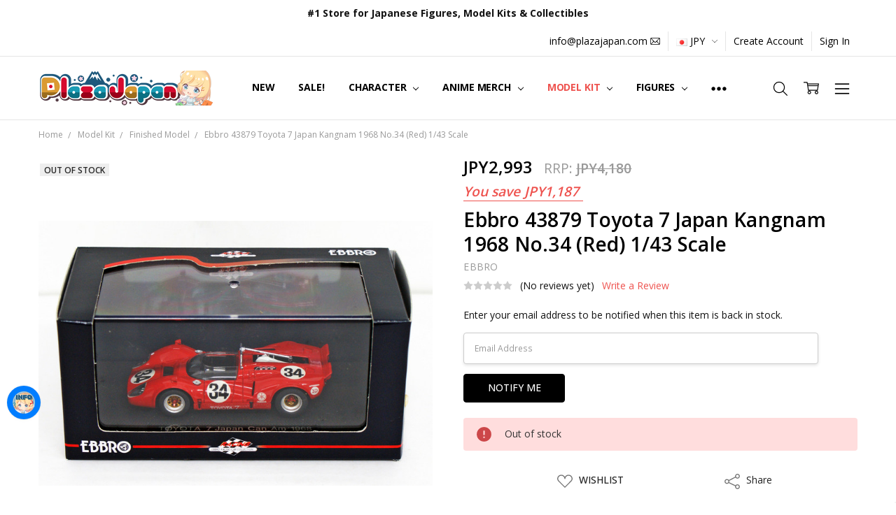

--- FILE ---
content_type: text/html; charset=utf-8
request_url: https://www.google.com/recaptcha/api2/anchor?ar=1&k=6LcjX0sbAAAAACp92-MNpx66FT4pbIWh-FTDmkkz&co=aHR0cHM6Ly93d3cucGxhemFqYXBhbi5jb206NDQz&hl=en&v=naPR4A6FAh-yZLuCX253WaZq&size=normal&anchor-ms=20000&execute-ms=15000&cb=6l7xayith0nz
body_size: 45491
content:
<!DOCTYPE HTML><html dir="ltr" lang="en"><head><meta http-equiv="Content-Type" content="text/html; charset=UTF-8">
<meta http-equiv="X-UA-Compatible" content="IE=edge">
<title>reCAPTCHA</title>
<style type="text/css">
/* cyrillic-ext */
@font-face {
  font-family: 'Roboto';
  font-style: normal;
  font-weight: 400;
  src: url(//fonts.gstatic.com/s/roboto/v18/KFOmCnqEu92Fr1Mu72xKKTU1Kvnz.woff2) format('woff2');
  unicode-range: U+0460-052F, U+1C80-1C8A, U+20B4, U+2DE0-2DFF, U+A640-A69F, U+FE2E-FE2F;
}
/* cyrillic */
@font-face {
  font-family: 'Roboto';
  font-style: normal;
  font-weight: 400;
  src: url(//fonts.gstatic.com/s/roboto/v18/KFOmCnqEu92Fr1Mu5mxKKTU1Kvnz.woff2) format('woff2');
  unicode-range: U+0301, U+0400-045F, U+0490-0491, U+04B0-04B1, U+2116;
}
/* greek-ext */
@font-face {
  font-family: 'Roboto';
  font-style: normal;
  font-weight: 400;
  src: url(//fonts.gstatic.com/s/roboto/v18/KFOmCnqEu92Fr1Mu7mxKKTU1Kvnz.woff2) format('woff2');
  unicode-range: U+1F00-1FFF;
}
/* greek */
@font-face {
  font-family: 'Roboto';
  font-style: normal;
  font-weight: 400;
  src: url(//fonts.gstatic.com/s/roboto/v18/KFOmCnqEu92Fr1Mu4WxKKTU1Kvnz.woff2) format('woff2');
  unicode-range: U+0370-0377, U+037A-037F, U+0384-038A, U+038C, U+038E-03A1, U+03A3-03FF;
}
/* vietnamese */
@font-face {
  font-family: 'Roboto';
  font-style: normal;
  font-weight: 400;
  src: url(//fonts.gstatic.com/s/roboto/v18/KFOmCnqEu92Fr1Mu7WxKKTU1Kvnz.woff2) format('woff2');
  unicode-range: U+0102-0103, U+0110-0111, U+0128-0129, U+0168-0169, U+01A0-01A1, U+01AF-01B0, U+0300-0301, U+0303-0304, U+0308-0309, U+0323, U+0329, U+1EA0-1EF9, U+20AB;
}
/* latin-ext */
@font-face {
  font-family: 'Roboto';
  font-style: normal;
  font-weight: 400;
  src: url(//fonts.gstatic.com/s/roboto/v18/KFOmCnqEu92Fr1Mu7GxKKTU1Kvnz.woff2) format('woff2');
  unicode-range: U+0100-02BA, U+02BD-02C5, U+02C7-02CC, U+02CE-02D7, U+02DD-02FF, U+0304, U+0308, U+0329, U+1D00-1DBF, U+1E00-1E9F, U+1EF2-1EFF, U+2020, U+20A0-20AB, U+20AD-20C0, U+2113, U+2C60-2C7F, U+A720-A7FF;
}
/* latin */
@font-face {
  font-family: 'Roboto';
  font-style: normal;
  font-weight: 400;
  src: url(//fonts.gstatic.com/s/roboto/v18/KFOmCnqEu92Fr1Mu4mxKKTU1Kg.woff2) format('woff2');
  unicode-range: U+0000-00FF, U+0131, U+0152-0153, U+02BB-02BC, U+02C6, U+02DA, U+02DC, U+0304, U+0308, U+0329, U+2000-206F, U+20AC, U+2122, U+2191, U+2193, U+2212, U+2215, U+FEFF, U+FFFD;
}
/* cyrillic-ext */
@font-face {
  font-family: 'Roboto';
  font-style: normal;
  font-weight: 500;
  src: url(//fonts.gstatic.com/s/roboto/v18/KFOlCnqEu92Fr1MmEU9fCRc4AMP6lbBP.woff2) format('woff2');
  unicode-range: U+0460-052F, U+1C80-1C8A, U+20B4, U+2DE0-2DFF, U+A640-A69F, U+FE2E-FE2F;
}
/* cyrillic */
@font-face {
  font-family: 'Roboto';
  font-style: normal;
  font-weight: 500;
  src: url(//fonts.gstatic.com/s/roboto/v18/KFOlCnqEu92Fr1MmEU9fABc4AMP6lbBP.woff2) format('woff2');
  unicode-range: U+0301, U+0400-045F, U+0490-0491, U+04B0-04B1, U+2116;
}
/* greek-ext */
@font-face {
  font-family: 'Roboto';
  font-style: normal;
  font-weight: 500;
  src: url(//fonts.gstatic.com/s/roboto/v18/KFOlCnqEu92Fr1MmEU9fCBc4AMP6lbBP.woff2) format('woff2');
  unicode-range: U+1F00-1FFF;
}
/* greek */
@font-face {
  font-family: 'Roboto';
  font-style: normal;
  font-weight: 500;
  src: url(//fonts.gstatic.com/s/roboto/v18/KFOlCnqEu92Fr1MmEU9fBxc4AMP6lbBP.woff2) format('woff2');
  unicode-range: U+0370-0377, U+037A-037F, U+0384-038A, U+038C, U+038E-03A1, U+03A3-03FF;
}
/* vietnamese */
@font-face {
  font-family: 'Roboto';
  font-style: normal;
  font-weight: 500;
  src: url(//fonts.gstatic.com/s/roboto/v18/KFOlCnqEu92Fr1MmEU9fCxc4AMP6lbBP.woff2) format('woff2');
  unicode-range: U+0102-0103, U+0110-0111, U+0128-0129, U+0168-0169, U+01A0-01A1, U+01AF-01B0, U+0300-0301, U+0303-0304, U+0308-0309, U+0323, U+0329, U+1EA0-1EF9, U+20AB;
}
/* latin-ext */
@font-face {
  font-family: 'Roboto';
  font-style: normal;
  font-weight: 500;
  src: url(//fonts.gstatic.com/s/roboto/v18/KFOlCnqEu92Fr1MmEU9fChc4AMP6lbBP.woff2) format('woff2');
  unicode-range: U+0100-02BA, U+02BD-02C5, U+02C7-02CC, U+02CE-02D7, U+02DD-02FF, U+0304, U+0308, U+0329, U+1D00-1DBF, U+1E00-1E9F, U+1EF2-1EFF, U+2020, U+20A0-20AB, U+20AD-20C0, U+2113, U+2C60-2C7F, U+A720-A7FF;
}
/* latin */
@font-face {
  font-family: 'Roboto';
  font-style: normal;
  font-weight: 500;
  src: url(//fonts.gstatic.com/s/roboto/v18/KFOlCnqEu92Fr1MmEU9fBBc4AMP6lQ.woff2) format('woff2');
  unicode-range: U+0000-00FF, U+0131, U+0152-0153, U+02BB-02BC, U+02C6, U+02DA, U+02DC, U+0304, U+0308, U+0329, U+2000-206F, U+20AC, U+2122, U+2191, U+2193, U+2212, U+2215, U+FEFF, U+FFFD;
}
/* cyrillic-ext */
@font-face {
  font-family: 'Roboto';
  font-style: normal;
  font-weight: 900;
  src: url(//fonts.gstatic.com/s/roboto/v18/KFOlCnqEu92Fr1MmYUtfCRc4AMP6lbBP.woff2) format('woff2');
  unicode-range: U+0460-052F, U+1C80-1C8A, U+20B4, U+2DE0-2DFF, U+A640-A69F, U+FE2E-FE2F;
}
/* cyrillic */
@font-face {
  font-family: 'Roboto';
  font-style: normal;
  font-weight: 900;
  src: url(//fonts.gstatic.com/s/roboto/v18/KFOlCnqEu92Fr1MmYUtfABc4AMP6lbBP.woff2) format('woff2');
  unicode-range: U+0301, U+0400-045F, U+0490-0491, U+04B0-04B1, U+2116;
}
/* greek-ext */
@font-face {
  font-family: 'Roboto';
  font-style: normal;
  font-weight: 900;
  src: url(//fonts.gstatic.com/s/roboto/v18/KFOlCnqEu92Fr1MmYUtfCBc4AMP6lbBP.woff2) format('woff2');
  unicode-range: U+1F00-1FFF;
}
/* greek */
@font-face {
  font-family: 'Roboto';
  font-style: normal;
  font-weight: 900;
  src: url(//fonts.gstatic.com/s/roboto/v18/KFOlCnqEu92Fr1MmYUtfBxc4AMP6lbBP.woff2) format('woff2');
  unicode-range: U+0370-0377, U+037A-037F, U+0384-038A, U+038C, U+038E-03A1, U+03A3-03FF;
}
/* vietnamese */
@font-face {
  font-family: 'Roboto';
  font-style: normal;
  font-weight: 900;
  src: url(//fonts.gstatic.com/s/roboto/v18/KFOlCnqEu92Fr1MmYUtfCxc4AMP6lbBP.woff2) format('woff2');
  unicode-range: U+0102-0103, U+0110-0111, U+0128-0129, U+0168-0169, U+01A0-01A1, U+01AF-01B0, U+0300-0301, U+0303-0304, U+0308-0309, U+0323, U+0329, U+1EA0-1EF9, U+20AB;
}
/* latin-ext */
@font-face {
  font-family: 'Roboto';
  font-style: normal;
  font-weight: 900;
  src: url(//fonts.gstatic.com/s/roboto/v18/KFOlCnqEu92Fr1MmYUtfChc4AMP6lbBP.woff2) format('woff2');
  unicode-range: U+0100-02BA, U+02BD-02C5, U+02C7-02CC, U+02CE-02D7, U+02DD-02FF, U+0304, U+0308, U+0329, U+1D00-1DBF, U+1E00-1E9F, U+1EF2-1EFF, U+2020, U+20A0-20AB, U+20AD-20C0, U+2113, U+2C60-2C7F, U+A720-A7FF;
}
/* latin */
@font-face {
  font-family: 'Roboto';
  font-style: normal;
  font-weight: 900;
  src: url(//fonts.gstatic.com/s/roboto/v18/KFOlCnqEu92Fr1MmYUtfBBc4AMP6lQ.woff2) format('woff2');
  unicode-range: U+0000-00FF, U+0131, U+0152-0153, U+02BB-02BC, U+02C6, U+02DA, U+02DC, U+0304, U+0308, U+0329, U+2000-206F, U+20AC, U+2122, U+2191, U+2193, U+2212, U+2215, U+FEFF, U+FFFD;
}

</style>
<link rel="stylesheet" type="text/css" href="https://www.gstatic.com/recaptcha/releases/naPR4A6FAh-yZLuCX253WaZq/styles__ltr.css">
<script nonce="tYYfhrhoYU5cjy6afQP1TA" type="text/javascript">window['__recaptcha_api'] = 'https://www.google.com/recaptcha/api2/';</script>
<script type="text/javascript" src="https://www.gstatic.com/recaptcha/releases/naPR4A6FAh-yZLuCX253WaZq/recaptcha__en.js" nonce="tYYfhrhoYU5cjy6afQP1TA">
      
    </script></head>
<body><div id="rc-anchor-alert" class="rc-anchor-alert"></div>
<input type="hidden" id="recaptcha-token" value="[base64]">
<script type="text/javascript" nonce="tYYfhrhoYU5cjy6afQP1TA">
      recaptcha.anchor.Main.init("[\x22ainput\x22,[\x22bgdata\x22,\x22\x22,\[base64]/[base64]/[base64]/[base64]/[base64]/SVtnKytdPU46KE48MjA0OD9JW2crK109Tj4+NnwxOTI6KChOJjY0NTEyKT09NTUyOTYmJk0rMTxwLmxlbmd0aCYmKHAuY2hhckNvZGVBdChNKzEpJjY0NTEyKT09NTYzMjA/[base64]/eihNLHApOm0oMCxNLFtULDIxLGddKSxmKHAsZmFsc2UsZmFsc2UsTSl9Y2F0Y2goYil7UyhNLDI3Nik/[base64]/[base64]/[base64]/[base64]/[base64]/[base64]\\u003d\x22,\[base64]\\u003d\x22,\x22wpQrX2jClcO2wqbCp8OdWcO9dE7DjxN+wo4Aw5JDBirCn8KjP8OWw4UmXsOCc0PCjMOswr7CgDsOw7x5ZcK9wqpJYcKwd2Rhw4o4wpPCgcOZwoNuwqAaw5UDQ17CosKawqnCncOpwo4pDMO+w7bDtFg5wpvDncO4wrLDlGcUFcKCwrMcEDFxMcOCw4/Do8KiwqxORyxow4U+w5vCgw/CsA9gccOhw73CpQbCncKFecO6RsOzwpFCwopbAzEnw47CnnXCvsOOLsObw5J+w4NXJsOmwrxwwp7DrjhSDQgSSmBWw5NxRMKww5dlw4rDmsOqw6Qtw7DDpmrChMKqwpnDhTHDhjUzw5EQMnXDn3hcw6fDomfCnB/[base64]/DkwMEZWg1D8Kfw65oF8OEwoDDl8OeKcKdw6rDrkRaDcORRMKlX13Cnzp0wrR5w6rCsV97UhFow4zCp3AZwqBrE8OLHcO6FQElLzBbwoDCuXBDwpnCpUfCl3vDpcKmbHfCnl96J8ORw6FVw5AcDsOZEVUIcMO1c8KIw4drw4k/HzBVe8OEw7XCk8OhBcKJJj/CmcKHP8KcwrfDgsOrw5Ynw7bDmMOmwqlMEjoHwqPDgsO3e0jDq8OsY8O9wqEkfsOBTUNtYSjDi8KVb8KQwrfCvsOEfn/CgA3Di3nCizxsT8OqCcOfwpzDosO1wrFOwqlSeGhCNsOawp0vB8O/[base64]/DmsKlwq/ClsOlJiYEw4IoTMKfesKaZMKaZMOVSznCpxAxwq3DnMO0wrLCukZaY8KnXX0lRsOFw4dHwoJ2BFDDiwR+w45rw4PCmMKAw6kGNMO0wr/Ch8OKAH/CscKHw5AMw4xzw4IAMMKNw4lzw5NWCh3DqxvCtcKLw7Uvw7omw43CvMKhO8KLahTDpsOSIMOlPWrCqcK2EADDmlRAbRfDgh/Dq2QqX8OVKMK4wr3DosKBT8KqwqoPw6seQlwowpUxw6DCuMO1csKgw7gmwqYXPMKDwrXCoMOEwqkCGcK2w7p2wqPCvVzCpsOOw6nChcKvw6FmKsKMU8KTwrbDvCPChsKuwqEEIhUAf0jCqcKtQ39wBcKuYETCqsOHwr/[base64]/QsOFJsOSCcKPITDDn8KDNGY3ZRRLwod+LClvDsKowqBqVC5kw6U4w6vCvzLDtUNGwrx6SC/Cn8KFwpkHJsOdwqwDwpvDgGrCmRNQLWnCuMOrDMOsHjfDuGHDgxUTw5vDhmdpL8KwwrdEZBDDnMOFwovDv8Omw5bChsOMXsOlFMKbf8OFecOXw69WZcO8QwQwwofDqGrDmsK8bcOuw5sVUsOAR8OCw5xjwqgBw5/[base64]/DvmbDlzJAfDHCmMOqw5lDVMKNCjVlw69wcsOOwqFcw5vCrhA0UMOfwqJRScKVwqohRUtEw6o/wqohwpzDqMKNw7TDk1xew4Qtw5vDrjsZdcKNwpxNVMKdLGjCkxTDlmg9VsK4WV3CtQJOHcKfGcKvw6jCgyHDjEsswq4Mwrpxw6NGw47DpMOTw43Do8KJfCnDkQg4fU11MTAswrxhwqsDwrlZw49+KgzClhrCn8Ouwqc8w6Raw6/CtlwCw6rCsiLDicK2w6PCpVjDgRjCrsOlNSVeCcO3w74hw6vCucOVwrkIwpJXw6AEQMOswpXDtcKiCmvDkcOmwrIpwpjDtjADw5HDoMK7P2omXhXDsCJNZcOrVmHDuMKVwo/CninCjcORw4/CjsOqwrETccKpdsKZG8Ofw7nDkWpTwrB/wo7CgmESMsKKUMKIYxXCsHAxA8KxwoLDq8OeFiwmInXCil/CvFrClnt+F8OBXMOnf0jCtGbDgQ7Dj3PDvMKxaMKNwrTCu8Kgw7dMImHDl8OiA8Kow5LCn8K6ZcKEdSB/XmLDicO2OcO/DHoWw5JEwqzDmxppwpbDkMOrwp9jw58ybSMHOgEXw5hjwpPCh0MZe8K2w5zCvSQvIiTCnXFJEsKeMMO1YTTClsOAwrw4dsK4PBcAw6Q1w6fCgMOcBxfCnGvDrcKBRlYww4HDksKZw5nCrcK9wqDCn0lhw63CjRzDtsKVHkkEWmM0w5HCtcOEw4TDmMKaw4M/LDBDaFRWwpbClVDDjWXCpsO9wonDuMKAZ03DtFXCtsOLwpnDi8Kvwrg8DGLCgDIuR2LCn8KlRVbCkXzDnMOUwqPCtRQlLBo1w6vDiU3DgEpKPUhIw5nDsA14axVNLcKrZsOjBy3DkMKpXMK6w6J6fjV+w6nCvMObeMOmHSwoR8OJw47Cqz7ChXgDwr/Do8Ouwo/[base64]/[base64]/wqdQw5tAwqTCtxYKcsKdw7l9wo7DmsO8w7vCrwYNNF/DhcK/wqokw67Cqy5RWcO4CcOdw5hZwq0FQhbDu8OJwrjDpm5Jw6/DgWA/[base64]/DlsOfTsKrUnswWFMyaGtRwrUvJ37DisOGwqQNOgIPw7cxEFXCi8Oww6TCnVPDhMKkXsKnJcK/wrcFPsOSWDRPcww2CynDgybCj8KlUsKpwrbCqMO9TlLCgsKCflTDqcOWCnwrIMKRPcOkwrPDsXHDhsK4w6rCpMK8wpXDsCRabgh9wpQ3dG/[base64]/M2rCksOXZSAAw57CmMOEw403wrJxw7HDpgxHwp/DuHZ9wrrCp8OgE8KkwqgddsK+wo9ew54tw7fDmsO6wphwJsK4wrnChsKkwoF5w6PCo8K+w4nDsWzDjw5SGUfDoAJvBit+CsKddMKZw7hAwoVSw4TCiDciw7gHwojDtCPCi8KpwpXDncOEJ8Ovw4F2wqR9MEx/GMO+w4RBw4nDjMOPwrzCoizDqMORPBEqaMKRBDJLWA4TDxzDsCEjw4rCmXc9W8KlO8Ouw6jCsH3CvEg4wqk5YcONEWhSwqllWXbDucKxw6hLw49XXXDDpm9MW8KVw5BmEcOYNG7CscKowp3DsS/DncOFwoBdw7doVsK9ScKKw6LDmcKYSDDChMOew6PCicOsDnvCo37DkjoAwpszwrbCisOUNUrDiB3CkcOrDwnCtsOWwoR1BcONw7J4w6UrFg4hf8KcCT/CocOzw4Ryw5PDosKuw6gKOirDtm/[base64]/wpQRwpgOMw/DmlkreMOCa8OSw6jCtMOQwp/[base64]/CqWA2wpvCoMO0dcO7wrQWMA/DhMOlbB8pw4LDpgvCoAFWwoR+JktbaDnDlnjCoMKhBgrCjcKIwpwMQcO/wq7Dh8Odw5fCgMK8wpXDkWzCnXrCo8OmckTCqMOGVT/[base64]/W3NTwr8Ww6ZmD8K2wqI/wqJuw5DCi2zDmcKuA8Kdwo1Xwp1gw6TCvxQ9w6fDqgHCtcOAw4ZRQCd3w7/Drkddw6dUc8O+wrnCkHhlw5PDg8KfAMO3Kj3CuHfCunlzwqRpwoQgDcKKdUpMwo/Cn8O8wrTDq8OEwqTDmMOsEMKtIsKqwqPCrMObwqfDucKaeMKEw4VIwplOJcKKw4fCvcOuw6/DicKtw6DCgjJrwq3Cl3hpE3XCjy/DvF4NwqjCgcKqZMOZw6HClcKKw5hOAkPCpxzDosK5w7bCnRsvwpIlbsOuw7/Dp8KKw4LCscKJP8O/[base64]/Clkx6wpdawqsrXFcrB8KWVcKuwqQgwrpzwolUbsK6wq1jw4VcHsKUCMOAwocpw47Dp8K/EiJzMCjCssOfwr7DiMOCw4TDtsKewrltC1TDu8OCUMOmw7PCqgNgUMKFw4tiDWXDr8O8wpvClyDDuMOzKCvDsFHCmTFSAMOSCkbCqMOSw4grwqHDgmhiCXIeAcOrw5k+E8KwwrU8ZkDCnMKLUlPCj8Ouw5lRw5nDtcKlw6gDZ3V1w6LDoywEw6lQcg8Cw6/Do8Knw6rDrcKKwoY9woPCqy05wpLCl8KUUMOFw6NuT8OnIx/Cu1LClsKew4HCinBiX8OVw5JVTmwWIWXCtsOMEE/Dl8Kxw5pNw6sxL3HDniZEw6LCrMKMwrXCgcKZw5gYf0UmcVgpfDDCgMOaYU5Fw5TCjiPChEw0wpcwwok6wovDp8O/wqcnw5XCuMK8wrPDgybDiSLDiS1BwrBDOlTCpcOow6bDqMKCwoLCp8OYbMO7bsOfw5fCmk3CtMKRw40VwqHDm3Ffw73Dq8K6IDYbwpHCiS/DsV7CqMO9wr3CuUQ+wolrwpPDnsO5JMONacO7PlxdJC47QsKbw5Y8w5QBIGAzTMOsC1ESZznDjDhbecOyLxwCKcKvI1fCu3XCilIQw6RYwoXCocONw7J3wr/Dkhs6Bx8jwr/[base64]/[base64]/CgcKRcMO0aBXCmsOCwo4lCGBeLsOsLlHCncODwoTDmsOqLMK1w7HDizLDrMKmwqHCg2tWw5nDm8K9JMO/[base64]/Du8Onw6jCmHPDtTXCncO1wpHCgsOGw74pworDucOow7jCiAFQGsKYwoLDmcKBw7J3VcOZw5/DhsOGwqwtJsObMBrCrV8AwqrCnMO1Al3CuH9iw4IsYntMKmDCqMOjHyYzw601w4B5ZWNIdEFpw4DDjMKmwoNswpA0cXMRI8O/[base64]/ClcKlwp0XLMOKPjHCocOUJlheEsORw6fCg1/DnMO+HkwAwoLDpU7Ck8O9wr7DqcOXYxLDlcKLwo3Cu2nClFABw7rDncKCwogew50zwpzCvcKpwpLDk0TDosK5w5rCjXJAw6tUwqAYwprDr8KnS8OCw4g2BMKPSMK4VUzCmcKwwrZQw5zDj2PDmxYeWE/Cmz09w4HDvT08NBrCnz3DpMOFeMOIwoINZRzDncKJbmkkwrPCssO6w4HCvMKMf8OowplzN0fCv8OubmIfw4LCh0XCqcKuw7zDuULDqGHCgMKPZ01vF8Kmw60cVGvDrcK/wpAEFHjCg8KDaMKPM1oSC8KtVBs6RcKBRMObP34BMMOMw7rDrMOCEsKERVMnw4bDtWcpw5bDjXHDlcKwwpprPHfCgcOwcsKvCcKXc8KRVXdtw5tuwpbCkBrDo8KfGHbCtsOzwqzDnMKpO8O9H08lS8Khw7nDug02Qk4vwoTDqMO7GMOzE0I/LcKuwojDkMKgw4lCw7TDh8KNMmnDtF1/[base64]/DoFzDtiNWw7YKR0bCl8O0w7bDl8OawrtpG8OnFsOwGcOxdsKRwqllw7EdD8Olw4QmwqfDmm0VLMOtUMO+P8KJXRrDqsKQJx3DscKPwq/CrnzChlcrQcOAw43CgT46fhp9wojDrcOVwpwIw5Adwr/CvD40w53Dp8KnwqskNlzDpMKLD2ZdEkLDpcKzwo88w6pzG8Ksf2DCjmoTVcK5w5LDrFVEPUMMw6PCqRN+wrh9wq3Ct1PDsEpOAsKGWnjCg8O1wrY/Zj7DuzfCpyt7wrzDocKyW8OPw4xbw6vCmcOsP140P8Ojw5LCssKlQsOUbiDDqko8dsOew4DCjDdlw5sEwoIqSWbDtsOeYjPDrAByaMOLw4kAaBfCvlvDn8K1w7vDpxTCvMKCwoBMwqzDqiNDI048FVo3w50Xwq3Cqg/CkkDDkW9+wqBAFDEoPxLDs8OMGsOKw70WVg57TTXDp8KwHWxtTmkKTcOQB8KucHFYZyTDtcOeX8KDbx1zYiJuchQGwpvDqTlcDcKRwqzDsjDDn1QHw5oLwqNJLElTwrvCsXbDiQ3DmMKzw60dw5EaUMKEw64Nwq/DosKlImHChcKtQMO/asK0w77DrsK0w5TDhQfCshELEDHCtw1CGV/[base64]/DhBDDlRLDkMOhw5REwqFiw4/Dj8KWwrrCv8O+eibDpcKmw6t1OhIPwqkuF8O7F8Kve8KNwrJpw6zDgMOhwqAOXsO7wr7Cqjgfw5HDpcOqdsKMwrk7WsOdRsKSIcOIMsKNw6rDuw3Dm8KEaMOEaV/CkFzChF4sw58lw4fDs3zCrmvCsMKUDcKqRD3DnsOUHsK+acOUMyLCnsO6wrbDpARjA8O7NcKHw47DgR7DrMOSwozCgsK/YMK6w6zCnsONw6zCtjQKEMK3X8OLGEIyesOhZArDmybDl8KiTMKMSMKVwpzCiMKtABrCjsKxwpzCvhNjw7nCmGAxYsOeYHBRwrDCqVXDnsKiw73CvcOdw6Y8DcOzwr3Cu8KbKMOnwrobwrTDhsKOw5zCgsKoCDllwr5vUn/Do1/CgEvCjzrCqU7DnsO2eyMDw5DCl3TDvHwlcgPCjcOWDsOjwqHCqMOnP8OUw5PDoMOrw751XnViRGY6bjsQw4LDjcODwrDDsmo3WQ8Cw5HCvx43SsOedhl6aMOmekg9WHTCp8OMwqwBEFfDqWvDq0DCucOVQ8O2w6kVdsOnw5jDpSXCokTCtS/Dj8KYFEkYwpdmwrjClXHDuRxUw7BhKwIjVsKIDMOmw4zDvcOLcUPDtsKUZcOHw54mUsKWwqo6w5/DuyEvfcO6djNIZsOywq1Zwo7CmQnCmg82KWTCjMKNw4ZZw5nCnGvCiMKowpldw6FOBy/CrD9owqHChcKvK8KBw71Hw7NXQsOZdy4Nw5DDmS7CpMODw5gJDlsnWl/Cp3TCkgIXwpvDrTbCp8OzaXLCqcKRU2TCoMOELV9Mw6/DksOXwrXDhcOEAQ5ZTsK2wpt1JAghwqEzYMOIbcKQwrspYsKDdzcfdsOBasKaw7fCtsO/w6kObMONFRPDlMKmLRTCrMOjwr7CvG/Dv8OcAUsEDMOiw6vCtH0Mw67DscKdeMOWw4wBSMKvUk3CpMKtwrvDuSzClhw6wowFe1cOwoLCvixUw6xiw4bCicO7w4HDisO6Lmg5wrZnwqNSP8KQe0PCpSvClEFiw4zCusKkJsKpe3lLwrYWwqjCphE/[base64]/Cu8KqXzXClwxwesKZFXJXb8OQZ8KRwqjDmMO2TAnCty/[base64]/[base64]/Dh8O2YwE8A8KcMVXChBLCjsOJfMOpMm3DqkTClcKMBMK9wrpCwpfCoMKTD3/CgcO+XEJwwr9ubhXDr0rDtBDDgRvCm3Npw6IAw5EMw4Bpw4cYw6XDgcOSZcK/[base64]/CmMOxQQ/CjcKmwqRdcEEtISRtw6k0R8OQGEF2FXo/FMO3N8Kpw4MMbgHDqjcZw6kNwrBYw6XCokPCucKgcXwjQMKUJUB1ERfDoUlPCMKSwq8Ee8KyS2fCiCtpBFPDj8Odw6rDqMKcw4zDvVjDjMOUKFjClcO3w5LCssKJw4JLMwFGw5NGJsKUwopZwrQSOcKWczvDscKlwo3DmMKSwqHCj1ZCw7t/[base64]/DgXltwqJvwqJNworDpwJWwr3CimouwrxTwrF+HAzDisKrwrhEw4sNYwNgwrNCw63CqcOgHAxtVXTDl1/DlMKqwrjDpXpRw6YbwoTDtxnDqMONw5nCt3A3w7VQw41aUMK9wqvDqT/DgXw6bWJhwqDCuD3DnCzCqhJ0wqvCtAXCs0YRwq0vw6/CvhXCvsKqRcKgwpbDk8K0w4ESEBotw5FsO8KRwq/CoUnCm8KAw7cawpnCsMKowonChQ9GwoPDrhNeIcO1Kghmwp/DpsK+w7LDkQgAT8OqOMO/w7tzaMOHCERMwqQiR8O9woNiw48ew63CiF8xw7XCgMKtw5HCnMOfCUAqLMOWBBDDklzDmx5LwoLClsKBwpPDjjTDoMK6ISXDpMKNwrbCtcOuMBDCi0fCuw0bwqPDqcKGIcKPW8K5w6p3wq/[base64]/CosOLw6vDlkrDocOCXzBhw6bCpVfDuWjDuG7DncKZwrUTwozChcOZwqt9XhZsOsK5YGkWwqrCiSlsUzdUasOIYcOSwr/DvAQzwr7DqDg1w6fDvsOjwr9Yw67CkFHCmDTClMKnQcOOBcO3w7cpwpJkwqjChMOXZ0FucBvCjsKkw7BQw4rCiihjw7pTHMKzwpLDpcK0NMKVwqjDk8Khw68Ow7hHJxVPwokELyHCk1DDu8OTFU/DnnbDkEBzesOAw7PDpj8fwp/CsMK5IE0uw5TDr8OaYMK9LDfDnT7Ckw8HwrRdfgPCmsOTw5BXXnTDsiTDksOFGWDDo8KUJhkhD8KUPDhNwq/[base64]/DrMO6w4vCrcKTfsKSw7XDp8ONUcKVAcK1IMKRwphnRcOoJMOIw5bCi8KFwpo4woRFwoEywoA6wq3Dh8Oaw4/Ci8K1HRMIIV5uTHMpwp0aw7PCqcKxw7nCqVHCpcKqRx8AwroSBkgjwptwS0/DuDHDsQQxwpFfw6YGwoJow6cxwqbDtytQc8O/w4TDrTh9wonCjHPDnsKLZcOnw53Ck8KNw7bCjcKaw4zCpQ7Cqk0mw7vCu0IrI8OZwpB7wrjChVfDpcKaBMOUw7bDqsO0AsO0wqtXFj7CmcObHxZ8NFJ/TWJbGmHDuMKbcXQBw4Rhwr0UPh1AwpXDv8OHFnx3aMK9OmZGQwMgUcOHdsO0JsKICsK7wpgZw6xEwrQ1wosGw69QTCMuX1thwqAIXj3DscK3w4kmwp/CqVLCqzrCj8KZw67DmBbCq8OhZ8OBwq4owr/CkyMUDQE/NMOlPwBSOMOiKsKDezrCpRvDrcK/GisRw5QMw5MCwovDp8OxCWM3QcORw5vClxfCpQXCi8Kyw4bDhht+fhMGw6NRwonCuXvDoE7CmQpOw7DCgErDs3bCgAjDvMK/w4okw7gCNGjDgMKJwpIyw4AaOsO5w4rDpsOqwqnCmigAwpjCksO/[base64]/Ci8OJw67Cgy4Ww4ZSeCAWwqhTw63CogB2wqtIA8Kjwq/CpsOuw4g7w7tjM8ODwrTDl8OlP8OjwqLDjH3CgCTDn8OKwrfDoS0yLyJpwq3DtBXDicKkDQHCrgZrw5rCuxrCvgEzw4sTwrzCjcO5wr5Aw5bCtCnDksOEwqMwPVIsw7MENMKTw5TCqUTDhQ/CtRXCsMOsw5tfwpXDusKhwo7CmwdBXMOewp3DisKjwrgKDmXCs8KywrMVAsK6w4nDm8K+wrrDqcKuw5jDuz7DvcKbwqRhw6JOw4w6MsKKccKqwpodHMKZw5vDkMOew5cGEBsxX13DrkvCpBbDhGfDiAgRXcKCRsOoEcKmcwV1w50/HB3CqjjCvsOUMsKtwqvCqWZIwqBiLMOFEsOBwrN9acKuRMKdGjR2w7JZTidBcMOvw5rDjw/CogBUw6nDkcKkOsOMw5rDp3LChcKcdMKlSx9kSsKAcT96wpgYwpwNw4lpw6sTw6dvaMOSwqodwqrDhMOIwoIHw7DDv3RYLsKlW8Oze8Kaw5TDiAokV8KvasKnRDTDil3DrF3DsQFta1TDqR40w4jDjG3Cly8XG8K0wp/DgsOJw77Dvyw6KMKFIjIEwrNfw7/[base64]/CkMO4w4HDrsOVNsOuwrEEccKgXsOnw6/CknEJFzfCu1zDvFjDl8O7w7XDpcOlwotXw4gUXTjCownDvH/CggrCtcOvw4p1NMKYwpF6QcKhGcOsGMO1woDCocKiw6Nhwq9Fw77Dris9w6QJwobDkQNNfMOxQsO9w7/Cl8OqAB4fwofDgRx1VThtGg/Dm8KbWMO5YgMWeMO1WsOFwoDDjcOEw4TDvsKTZGfCq8OxRsOxw4rDtcOMXGPDl2gsw7rDiMKoAwTDhcOywpnChXbDhMK8asOcDsOvNMK3wpzCh8OgAcKTw5dJw5FCPsOLw6VBwocdYVNLwoV/w5PDpMKIwrR3wpvCq8Okwo1kw7PDm1bDjcOXwqnDjWghYMKPw7DDgF5Zw5lLdsO3w6IpB8KtBRp2w7RGRMOcOC0qw4Q/w6drwqh/bQVeFD3DtMOSWxrCiBM2w4XDpsKQw67DhkvDs2nCjMOjw6klw4/DpEZ2RsOHw445wpzCuwHDj17DpsOgw63CmzvCscOmw5nDiTfDjcOpwp3Cu8KmwprDv3MCX8OKw4Qqw6fCkMOZVGfChsKcVDrDljDDmhIKwpLDrRLDmCrDscKMPnjCkcK/w71HfsKePVI/GxLDtnkOwo5lUSHDo0rDhMOow4Mvw4Fbw6NMQ8OWwo53b8KCwo4AKSBGw5DCjcOhGsOANjIlwpMxQcK/wpUlGigywoLDo8Ovw5kxEmjCh8OZH8OcwqHCncOLw5jDtCTCpMKaQz7Dqn/CrULDpDteBsKhwp3CpxrCmVMKRBDDmgcxw5TCvsOPCWAVw7UNwrkwwrDDjMO9w5clw6QfwpTDhsK4EMOTXsK7HcKxwpzCocKnwpcXd8OXAEpdw4bCm8KARH1QN2AhRUFjw6bCqFwvThUsE3vDgxPCjy/[base64]/DtsKBVMKkQnbCgcKNw613w6U6w4XCp8Ohw5NEFEgPQsK2w4tHNsOww4NNwoVWwpIXI8K5fWjCjcOdKcKsW8OjChbCjMOlwqHCvcOfa1dZwozDkiYyAw/[base64]/DtwwlwrJKw7JRCcKfVGFVw640dcO2N18kw7Vpw63CoU0awqBJw7xtw6TDsxh6NT1yE8KrTMK3FcK/J04PQcOFwoPCs8Ktw5QCSMKfOsKrwoPDqcOqJ8O1w63DvUckD8KoX0o2fMKnw5cpSmrCocKPwqxhEjNhwocTM8ObwpJRfcOHwqzCr3MgWgQJw4wDw44ZG2gvB8Ozf8KHBi3DhcOUwpTDvG19O8KoTXcVwpHCncKRMcKEe8KKwp9Rwq/CsEIdwpI/[base64]/DpsOjBR0iwqR3XsOkGcOaK8OJZcOIw6DDrn1hwrttwrs2wq8/w63CvcKgwq3Cg0rCi3PDpExwf8Kbd8OIwrI+w6zDoSjCp8OCUMOtwpteTStnw7oxwpp/MMKXw4EpGDc0w6HDgk8SScKcVEnCgEdIwrEnRDLDgMOVSMO+w5zChyw/w5vCs8K0XQzDmnRywqEfAsKycMO2ZjNBKMKzw7rDvcOYMixkfgwdwrPCv2/Cm2/Dp8OkRWg9DcKiOsOpwpxrIMOzw4rDo3TCiyrCtjrDmlpawrQ3d1Fxwr/Cs8KjWUHDucOiw7vDojJNwpB7w4LDjAnDvsKXMcOHwr3CgcKww5/[base64]/DkTBbFATCsC41w70Tw5zDj8K1QQpfw6jCvWFBwrvDs8OCO8ODS8KpYlR9w7bDhRfCqXnCvyJoHcKywrNORyNIwodWT3XDvAklKcKEwo7DqEJyw4XCjWTCtcObwq7Cmy/CosK1Y8K4w7XDoXDDl8Oyw4rDj3LCv3BNwokfwrI8BXjDoMOVw6LDvMOocMOcJyzCnMOefDkxwoQxQDHDtCTCkUwwJMOqdUHDjVbCv8KWwr3CgcKEdHs9wrDDqMO4woMUw6sww5DDtxrCnsKEw5Ajw6V5w6pSwrRbEsKMFWTDlsO9wrLDuMOoJsKlw5/DvkkiQsO8N1/DjGdAc8KcIcO7w551XH53wrE0wqLCu8O4QlvDvsONa8OlIMO2w7LCuwBJHcKrwoRkPEnCigDDvxXDo8OEw593IVHCu8K9wqrDr0ESOMOUwqrDicKXQUXDs8Ojwog1MmVzw4gGw4/[base64]/w4Qbw75rG3cxXcOzw6h/wrrCqGXDpMKKJwbCizPDs8Khw4N4bxI3EwjCssKuA8KXUMOqdcOvw5sZwp7DgcOvLcOywqdHFMO3HFvDoAJtwoTCm8OOw4E2w7jCr8KQwrkbfcK2acKLMMKbe8O0JHDDnwwZw59FwqrDuSpUwp/[base64]/Cr8KnacOHfUJJc2/DkWQHwpjDjFNFFcKLw4Y6w6BMw4IBwrxFeEBxA8OiecOew4Zmwq9/w5/Dg8KGOsKvwqJRLDMuRsKGwqJnED04bkM+wpPDg8OjKcKZE8O8OgLCoTPCvcOxI8KLBkNgw5bDpcO+X8OdwrcyN8OBDmDCsMOlw4LCimnCvRNbw7nCkMOtw78+aU1DG8KrCRnCug7CnGA/wp3Du8Onw4zDuzfDuChUeBtNY8Kqwrs6O8Oaw6JRw4NJHMKpwqrDosOxw7kkw4nCnSRPLTDCpcOAw6BwVMKtw5jDuMKRw5TCuiI/[base64]/[base64]/DignCtsOHw5rCu8OLE8ODRUXDoCt/w5lmMMOmw54xw68VUcOpLyfDmcKXSsKWw7vDpMKAXWw/[base64]/CrkNCwoPCqMO6NcKPwrjDphDDlnUEwqY7w75iwp99wptDwqNaZcOpQMKLw5HCvMK6BsO1ZDTCnVBoAMODw7/CqMOMw4dtUsOZKcOMwrLCuMOMcGl5wq3Ck0jCgcOpI8Oyw5XChhXCsRRmZsO4IB9RPsOMw7xIw6Acwo/Cs8OoNjd6w6vCgBjDp8K/aWd/w7jCqCLCpsO1wofDn0bCrwk7L2/DiiUWCMK9woPCrhfDtMOoPQ7CjDF1PmJEXsKOakPChMKmwok3w5p+w79jBMKiwp7DrsOgwr/DrW/Ch1gkA8K7J8O9AH/CjsO1YgsodMOfdk9zRAnDpsOTwonDr1fDjMKtw4MNw7lHwrt9wpE7bw/CpMOyNcKCTMOhB8KvWcK0wr0jw65tcT0wXEwsw4PDvE/DlDlGwqfCtcOwXSACIFnDlsK9JiVmGsKsNmfCgcK5O18lwrRDw6vChcOYYk3CnD/DqcKvw7fCp8KnAUrCsV3DhDzCgMO5BwHDtkQ+fQ/[base64]/CkSVbVz/Ch3U0wq18TMO/PhnCrELDksKRCW8RAgfCnAo2wo0GXA1zwqdHwq9lZmbDrMKmw6/Ck1l/[base64]/w7fDhMOmPl45w4vDoWrDvcO5wobDvR3CjR0Xwo9MwrgkdMKNwr7DtisLwpLDsjnCr8OELMKzw5YLGcOqTCxMV8Krw5pbw6jDjAHDhsKSwoDDocOEw7dBw6nDjgvDksK6B8O2wpfCgcKHw4fCt2nCgwB/[base64]/Cs8OrWT/CrwbCuk0kX8KKwoPCuCDCuRPCh1DDqxLDmmzCjUdnK2fDnMK/[base64]/w53DmcOqGMO3w4/CphLDpkR/RH7Di8KAMDZhw7vCojrCgMKhwooWRxPDqcOyPkHCgcO6QC4gbsKHR8O8w61qdFPDssOewq7DtTfDs8O7S8KuUcKLOsOWbS8FKMKHwrnDv1MwwroYG3XDihfDsG/[base64]/[base64]/w4jDi8OsZWDChQLCpcKIXMKGG8KTYz5ldcK8w5/CvsKtwp5nRcKew6xMDSsuZg7DvcKwwoVbwoIkNMKBw4oaNn0HFwPDjUpowobCucOEw73CpGlEw6cTbxLDiMK8JFdywqrCrMKEcgZkGFnDmMO2w7Y5w7PDicKRMFkjwrBIeMO9V8K2YlrDpyY/w4VBwrLDicOgOMKEeUgJw5HCjF1yw7PDiMO7wo/[base64]/DrsK9wp7Cg8KSTSwewrzCm0PDmmw5wo3Cq8KywqQWNsK4w6dTIcKAwoJGEsOUwqfCocKoS8KnEMKQw63DnhnDpcKzwqkhe8O+acKCZMKfwqrChsObTcKxa1fDrBIaw5JnwqbDnsOhM8OHJMODM8KJGTUFBi/DrC7DmMOHCzQdw6Ejw6HCln05G1HCg0BAJcKZDcObworDgcKQwpfDt1fCpS/DvGlcw7/DsifCisO6wq/DjCXDjsOmwpFYw54sw6hfw7NuF3vCvAHDsCM9w4TCnRldH8OJwrEVwrhcJcKJw4jCg8OOBsKTwrjDqxDClGXChyjDgMKNGjgiwoViSWQLw6fDl1wkNQrCsMKUF8K6G07Ds8OaVcOWf8K4T3vDrxjCucOxQXQwJMO2VcKHwqvDn0bDoU03wq/DicKdX8OGw4nCn3XDvMOhw4PDgsKnDsO+w7bDvzdvw6pNcMKlw5nDpWkyTlTDmgljwqjCgMK4UMOAw77Du8KoL8KUw7pRUsOPSMKUYsKqMkIkwpd7wpdqwo50wrfDvXYIwpBDUiTCqg0/wpzDtMOQFx4xfWBrdxnDisOYwpnDojdsw5cfOSxfJCJEw6IrenYIBR4QNE7Dlzt5w7jCtCjCo8K/wo7CqThBfVBnwrjCm2DCtMOww4B7w5B7wqfDj8KAwpU7SC7CmcKjwqQEwptzw7rCqMKbw4bDpnR2cyJew5RGUVIvXyDDtcKYw6hGaU4VIU0lw77ClE7DmT/ChQrCuXzDpcOsZmkAw4fCoBBcwqHClsOBLATDhcOWVcKHwoxvG8Ktw6pWLSfDl3DDtVrDqEZ/wpVSw6AoccOywroIwrZkcQJYw6PCu2vDmWsqw65NIi/[base64]/DszVYGm3CosK8wpA+wpbCjMOTw6zCuCTCiApuAk8iXMObw7tGTsO5w7HCo8KqQsKjPsKIwq0fwoHDowjCs8K6Lmw4Bg/DkcKcCsOHwrLDjMKNcVPChhrDp19aw63ChsKsw5oiwpXCqFPDrFHDjxZoaXglDsKSDcOUScOzw5kowq4JLjfDvHUGw75/FATDr8OiwphAZ8KowocSYEZKwodaw5s3R8OnbBPDikkKdsOvJgELLsKOwrENwp/DrMOZUwjDuSDDnB7CncOgIhnCpsO7w7nDslXCncOtwoLDky5Vw57CqMOeJQVEwow3w68/E0zDtwMLF8OjwpRaw47Ds0RjwqFhWcO2E8KJw6PCsMOCwo7CqUR/wp9rw7rDk8ORwoTCoj3DrsK5EMKDwprCjRQTO1c0PBnCqcKQw5pjw4xpw7IZEMK8f8KzwojDuFbCnhYEw6FMMGDDusK6wq1pXn9aOcKjwoQPQ8O5S2JGw6UPwqJ/C3zCssOOw4/CksK6FQB8w5zDjcKZwp7DgzLDlnbDg17CosOBw6xWw6Ycw4HDnxbCnBQIwrZtRhXDlcOxEy/DuMKNFCXCs8OWfsKBVjXDisKOwqLDn08Jd8OKw7XCoBsUw6RYwqfDhgg7w4MqfiN0VsO8wpNZw5gpw4kpEXtAw7gWwrRsUGoUA8O1w6bDuGpHw5tuVxEqQF7DjsKLw7N1S8OdN8O1DcOFPcK7wr/CgTsjw43Cv8K0N8KYw5xgC8O8DB1SC31Lwqdpwp4ANMO5GnXDux1WcMOkwqnDp8Kew40+DSrDqcOrCW5RMsK6wpjCvsKnwoDDosOdworDl8Ozw5DCt3YwSsKZwpYrewwWwr3Dkl3DgcO3w5vCocOHWMOxw7/[base64]/ClkI8wq9qFCnDhcKpw4nDrMK7SwNbCjEnw6ohSsKow5BxIcOAw6nDpMOWw6DCm8K2w4tVw5jDgMOSw5w+wrtEwobCriQsV8O8PlNhw7vCvMO2wrcEw59lwr7CvjggWMO+SsOQHh8FBVQsF3QyWi3CiSPDvSzCj8KRwqJ/[base64]/DpyYAw7DClXQuw4fDgcKaRcOOw7rDoMKdWWLCtMOeVcK/[base64]/DtcKJwqbDpsOIw73Ds8OhbsO9wpXCqcK0asO3w6XCqcKqwr7DoX44Y8OdwqjDlcONw4RmNzIdSMO7wprDlgZTw5Nkwq7DkEskwqvDuzzCiMKtwqPDkMOewq/CocKDfcOtfcKoWcOaw4Vdwop1w6NHw7DCjcKCw410W8O2QmrCpR3CkR/[base64]/[base64]/CiQJ5wqvCocO1Hw1Iw4ZAwrzCs8KCwogVBcOywo5BwqzDo8OoV8KWEcOdwo0jAEnDuMOww69Ofg7DgVbCiisyw5/CqFQQwrbChsKpG8KPFCE5wqLDocKhD03DucKqfmjCkEPCtQLCtX8KYsKMAMKPTsKGw5B5w4dMwo/DncK+w7LCpmvDkcKyw6VMw6jCmwLDhVkSLkozRyLDhMKpw58yQ8ORw5tnwr44w58dbcKVwrLCh8OXfW9+M8O3wod8w5XCsiQGFsOJXUfCucOKL8KwXcOZw5Npw6RKWsOXG8KSD8OHw6/Dj8Kvwo3CrsK0JTvCosKwwpksw6LDv1V7wp1Xwq3Dvz1fwpLCgUpqwpjDv8K9cwgpGMKEwrV1ExfCsAvDhMKaw6IOwofCuwTDicK7w7VUYj0Pw4Qew6rDnMOqAMKYwojDusKZw5EfwoXCicOGwoxJdMK/wrFWw5XDjVhUIwdJwozDlEYdwq3Cr8KpJsKUwrViIMOFV8OnwpIQwqfDmcOiwqnDqxnDiAfDjjXDogrCl8OjeFfDrcOmw5x1NW/Du2zDn0DDgWrCkC00w7nCi8K/OkBGwowgw4jDrcOOwpQ8KMK4X8KBw6EHwoB/XsKpw6DClsKqw6NAeMOWGxXCuSrDgsKnWRbCuCFLHcOzwrkFw5nCjMKOZybChCwNAsKkEMOqNQ80w5stPsOIZMOCScO2w7xAw7l9VcOOwpAGPQBFwolxEMKTwohRw4dcw6DCrnZrDcOSwqAfw4wMwr3CscO3wonCgcO/bcKaRRw9w7Y9XsO2wr7CtgHCgMKwwofDvcK4CF/DnDXCjMKTacOzDkQfDGIZw5fDhcOTw6UUwoF/w5V8w5FvKVQL\x22],null,[\x22conf\x22,null,\x226LcjX0sbAAAAACp92-MNpx66FT4pbIWh-FTDmkkz\x22,0,null,null,null,1,[21,125,63,73,95,87,41,43,42,83,102,105,109,121],[7241176,199],0,null,null,null,null,0,null,0,null,700,1,null,0,\[base64]/tzcYADoGZWF6dTZkEg4Iiv2INxgAOgVNZklJNBoZCAMSFR0U8JfjNw7/vqUGGcSdCRmc4owCGQ\\u003d\\u003d\x22,0,0,null,null,1,null,0,0],\x22https://www.plazajapan.com:443\x22,null,[1,1,1],null,null,null,0,3600,[\x22https://www.google.com/intl/en/policies/privacy/\x22,\x22https://www.google.com/intl/en/policies/terms/\x22],\x22LZoeRPUUIrBEU7cqgMGmshEHHJU5utW01QkWjxMrR8E\\u003d\x22,0,0,null,1,1762629516303,0,0,[156,149],null,[10,181,126,167,167],\x22RC-Re2oBPpFrVlTeQ\x22,null,null,null,null,null,\x220dAFcWeA5VNX-u_pWjCfJJF8fKR1LPv1NwxFfydIj6akR2_VjzIBJ2qG0Bo64PCXWgrW_ivwIwFP0b5apgTcicE21RQtA5GwUF2w\x22,1762712316246]");
    </script></body></html>

--- FILE ---
content_type: text/html; charset=UTF-8
request_url: https://www.plazajapan.com/search.php
body_size: 437
content:
<div>
</div>

<script>window.bodlEvents.product.emit('bodl_v1_keyword_search', { event_id: '6afb09aa-b6a4-463d-b7d0-f76e20201028', search_keyword: '', channel_id: '1' });</script>

--- FILE ---
content_type: text/css
request_url: https://bc.hexgator.com/css/materialize-social.min.css
body_size: 1022
content:
[class~=facebook] i,.flickr,[class~=foursquare],.adn,.facebook,.bitbucket i,[class~=google],[class~=adn] i,.flickr i,[class~=instagram],[class~=dropbox],[class~=bitbucket],[class~=github] i,[class~=dropbox] i,[class~=foursquare] i,[class~=github]{color:#fff;}.btn.social i,.btn-large.social i{padding-left:1rem;}.col.social,[class~=btn-large][class~=social-icon],[class~=btn][class~=social-icon],[class~=btn-large][class~=social],.col.social-icon,.btn.social{padding-left:0;}.btn.social,[class~=btn][class~=social-icon],.btn-large.social i,.col.social-icon,.col.social,.btn.social i,[class~=btn-large][class~=social],[class~=btn-large][class~=social-icon]{padding-bottom:0;}.col.social,.btn.social,[class~=btn-large][class~=social]{padding-right:2rem;}[class~=btn-large][class~=social],.col.social-icon,.btn-large.social i,.btn.social,[class~=btn][class~=social-icon],[class~=btn-large][class~=social-icon],.btn.social i,.col.social{padding-top:0;}.adn{background-color:#d87a68;}[class~=bitbucket]{background-color:#205081;}[class~=dropbox]{background-color:#1087dd;}.facebook{background-color:#3b5998;}.btn.social i,.btn-large.social i{padding-right:1rem;}.flickr{background-color:#ff0084;}[class~=foursquare]{background-color:#f94877;}[class~=btn][class~=social] > :first-child{border-right-width:.0625pc;}.btn-large.social i,.btn.social i{margin-right:1rem;}[class~=github]{background-color:#444;}.col.social-icon,[class~=btn][class~=social-icon],[class~=btn-large][class~=social-icon]{padding-right:0;}[class~=google]{background-color:#dd4b39;}[class~=instagram]{background-color:#405de6;}[class~=linkedin]{background-color:#007bb6;}[class~=pinterest],[class~=microsoft],[class~=openid] i,[class~=linkedin],.openid,.amazon i,[class~=linkedin] i,.pinterest i,[class~=odnoklassniki],[class~=windows] i,[class~=odnoklassniki] i,[class~=amazon],[class~=instagram] i,[class~=microsoft] i,.google i,[class~=windows]{color:#fff;}[class~=amazon]{background-color:#f90;}[class~=btn][class~=social] > :first-child{border-right-style:solid;}.btn-large.social-icon i,.btn-large.social-icon,[class~=btn][class~=social-icon] i,[class~=col][class~=social] i{padding-left:1rem;}[class~=windows],[class~=microsoft]{background-color:#2672ec;}.btn-large.social-icon i,[class~=btn][class~=social-icon] i,[class~=col][class~=social] i,.btn-large.social-icon{padding-bottom:0;}[class~=btn][class~=social-icon] i,.btn-large.social-icon i,.btn-large.social-icon,[class~=col][class~=social] i{padding-right:1rem;}[class~=btn][class~=social-icon] i,.btn-large.social-icon,[class~=col][class~=social] i,.btn-large.social-icon i{padding-top:0;}[class~=col][class~=social]{width:100%;}[class~=btn][class~=social] > :first-child{border-right-color:rgba(0,0,0,.2);}[class~=col][class~=social]{text-align:left;}[class~=adn]:hover,[class~=instagram]:hover,[class~=google]:hover,[class~=github]:hover,[class~=openid]:hover,[class~=windows]:hover,.linkedin:hover,[class~=bitbucket]:hover,.dropbox:hover,[class~=foursquare]:hover,[class~=amazon]:hover,[class~=microsoft]:hover,[class~=facebook]:hover,[class~=flickr]:hover,.odnoklassniki:hover,[class~=pinterest]:hover{}[class~=col][class~=social] i{margin-right:1rem;}[class~=odnoklassniki]{background-color:#f4731c;}.openid{background-color:#f7931e;}[class~=pinterest]{background-color:#cb2027;}[class~=col][class~=social-icon] i,.btn-large.social-icon i,[class~=btn][class~=social-icon] i{margin-right:0;}[class~=reddit]{background-color:#eff7ff;}[class~=reddit] i,[class~=reddit]{color:#000;}.soundcloud{background-color:#f50;}.vk i,[class~=twitter] i,[class~=vk],[class~=vimeo],[class~=yahoo],[class~=yahoo] i,.soundcloud,[class~=soundcloud] i,[class~=tumblr] i,.vimeo i,.twitter,[class~=tumblr]{color:#fff;}[class~=btn][class~=social] > :first-child{border-image:none;}[class~=tumblr]{background-color:#2c4762;}[class~=col][class~=social-icon] i{padding-left:1rem;}.btn-large.social > :first-child{border-right-width:.0625pc;}.twitter{background-color:#55acee;}.btn-large.social > :first-child{border-right-style:solid;}.btn-large.social > :first-child{border-right-color:rgba(0,0,0,.2);}[class~=vk]:hover,[class~=vimeo]:hover,[class~=soundcloud]:hover,[class~=twitter]:hover,[class~=tumblr]:hover,[class~=reddit]:hover,[class~=yahoo]:hover{}[class~=col][class~=social-icon] i{padding-bottom:0;}[class~=vimeo]{background-color:#1ab7ea;}[class~=col][class~=social-icon] i{padding-right:1rem;}[class~=vk]{background-color:#587ea3;}[class~=col][class~=social-icon] i{padding-top:0;}[class~=yahoo]{background-color:#720e9e;}.btn-large.social > :first-child{border-image:none;}[class~=col][class~=social] > :first-child{border-right-width:.0625pc;}[class~=col][class~=social] > :first-child{border-right-style:solid;}[class~=col][class~=social] > :first-child{border-right-color:rgba(0,0,0,.2);}[class~=col][class~=social] i[class~=fa-fw]{width:3.2rem;}[class~=col][class~=social] > :first-child{border-image:none;}


--- FILE ---
content_type: application/javascript; charset=UTF-8
request_url: https://cdn11.bigcommerce.com/s-89ffd/stencil/7e73c8e0-9613-013d-e94c-1225a26268a2/e/3286e6d0-9e3b-013e-5a65-4e421ba8757f/dist/theme-bundle.chunk.2.js
body_size: -362
content:
"use strict";(self.webpackChunkWebpackChiara=self.webpackChunkWebpackChiara||[]).push([[2],{30002:(a,e,h)=>{h.r(e),h.d(e,{PhotoSwipe:()=>k.a,PhotoSwipeUI_Default:()=>i.a});var p=h(75388),k=h.n(p),c=h(57855),i=h.n(c)}}]);

--- FILE ---
content_type: text/javascript; charset=UTF-8
request_url: https://settings.fastsimon.com/settings/autocomplete?uuid=374593a3-f394-44fe-94db-5c69d31f0c86&store_id=1
body_size: 2675
content:
{"suspended":false,"language":"en","platform":"BigCommerce","site_url":"https://www.plazajapan.com/","cdn_cache_key":1762625191,"categories_count":3,"turbolinks_count":3,"popular_searches_count":4,"recent_count":0,"product_count":6,"articles_count":0,"show_description":true,"theme":"wide","show_price":true,"display_popular_on_focus":false,"order":["recent-searches","products","popular-searches","categories","turbolinks"],"css":null,"is_mobile_optimized":false,"customization":{"text":{"color":"#666","colorHover":"#08c"},"background":{"hoverGradientBottom":"#f2f2f2","hoverGradientTop":"#f2f2f2"},"border":{"color":"#eaeaea","radius":1,"width":1},"dropdown":{"backgroundColor":"#fff","width":1},"headers":{"backgroundColor":"#f8f8f8","textColor":"#999"},"shadow":{"color":"#666","blur":0,"horizontal":0,"vertical":0}},"is_category_thumbnail":false,"serp":true,"price_format":"from_min","renames":null,"is_v1_fetch_required":true,"serp_version":2,"avoid_decimal_price":true,"currency_position":"auto","is_attentive_recommendations":false,"is_round_up_converted_price":false,"total_product_count":141985,"custom_html_bottom":null,"autocomplete_settings":{"desktopSettings":{"layout":"wide","order":[{"count":5,"name":"recent-searches","type":"recent-searches","visible":true},{"count":6,"name":"products","type":"products"},{"count":4,"name":"popular-searches","type":"popular-searches"},{"count":3,"name":"categories","type":"categories","visible":false},{"count":3,"name":"turbolinks","type":"turbolinks","visible":true},{"count":0,"name":"articles","type":"articles","visible":false}]},"tabletSettings":{"layout":"wide","order":[{"type":"recent-searches","name":"recent-searches","count":5,"visible":true},{"type":"products","name":"products","count":6},{"type":"popular-searches","name":"popular-searches","count":4},{"type":"categories","name":"categories","count":3,"visible":true},{"type":"turbolinks","name":"turbolinks","count":3,"visible":true}]},"mobileSettings":{"layout":"wide","order":[{"type":"recent-searches","name":"recent-searches","count":5,"visible":true},{"type":"products","name":"products","count":6},{"type":"popular-searches","name":"popular-searches","count":4},{"type":"categories","name":"categories","count":3,"visible":true},{"type":"turbolinks","name":"turbolinks","count":3,"visible":true}]}},"isContent":false,"isSPA":false,"isNoCodeActive":true,"takeoverCategoriesNavigation":false,"isAvoidPriceForNonLogin":false,"isAvoidCompareAtPrice":false,"editor_settings":{"style":{"font":{"font":"Arial","fontSize":"14px","fontWeight":"700","letterSpacing":"0.25px","lineHeight":"auto","textAlign":"left"},"dropdownBackgroundColor":"#fff","border":"1px solid #eaeaea","borderRadius":1,"dropdownWidth":1,"shadow":"0px 0px 0px 0px #666","padding":"0px","isDimOnFocus":false,"headerTextColor":"#999","headerBackgroundColor":"#f8f8f8","subItemColor":"#666","subItemColorOnHover":"#08c","subItemBackgroundColor":"#ffffff","subItemBackgroundColorOnHover":"#f2f2f2","subItemBorder":"unset","subItemBorderRadius":"unset","headerTextColorOnHover":"#08c","textColorOnHover":"#08c"},"layout":{"layout":{"desktop":"wide","tablet":"wide","mobile":"wide"},"isOptimizedOnMobileSearch":{"desktop":false,"tablet":false,"mobile":true},"isThumbnailsOnMobile":{"desktop":false,"tablet":false,"mobile":true},"isPopularProductOnFocus":{"desktop":false,"tablet":false,"mobile":true},"customHtmlBottom":"","order":{"desktop":[{"count":5,"name":"recent-searches","type":"recent-searches","visible":true},{"count":6,"name":"products","type":"products","visible":true},{"count":4,"name":"popular-searches","type":"popular-searches","visible":true},{"count":3,"name":"categories","type":"categories","visible":false},{"count":3,"name":"turbolinks","type":"turbolinks","visible":true},{"count":0,"name":"articles","type":"articles","visible":false}],"tablet":[{"count":5,"name":"recent-searches","type":"recent-searches","visible":true},{"count":6,"name":"products","type":"products","visible":true},{"count":4,"name":"popular-searches","type":"popular-searches","visible":true},{"count":3,"name":"categories","type":"categories","visible":false},{"count":3,"name":"turbolinks","type":"turbolinks","visible":true},{"count":5,"name":"Articles","type":"articles","visible":true}],"mobile":[{"count":5,"name":"recent-searches","type":"recent-searches","visible":true},{"count":6,"name":"products","type":"products","visible":true},{"count":4,"name":"popular-searches","type":"popular-searches","visible":true},{"count":3,"name":"categories","type":"categories","visible":false},{"count":3,"name":"turbolinks","type":"turbolinks","visible":true},{"count":5,"name":"Articles","type":"articles","visible":true}]},"isRecentlyViewedProductOnFocus":false},"product":{"backgroundColor":"#ffffff","border":"unset","borderRadius":"unset","showBgColorOnHover":true,"hoverBackgroundColor":"#f2f2f2","compare":{"color":"#000000","dimensions":{"height":"auto","width":"auto","x":"0","y":"0"},"font":{"font":"Arial","fontSize":"14px","fontWeight":"400","letterSpacing":"0.25px","lineHeight":"auto","textAlign":"left"},"gridPosition":{"areaName":"compare","numOfCols":1,"row":2},"isActive":true,"margin":"unset","shadow":"unset"},"dimensions":{"height":"auto","width":"auto","x":"0","y":"0"},"imageRatio":{"imageRatio":1,"imageFit":"cover"},"padding":"3px","info":{"grid":{"gridAreas":"\"title title title title\" \"price price price price\" \"compare compare compare compare\"","gridAreasObj":[{"h":1,"i":"title","maxH":1,"maxW":4,"w":4,"x":0,"y":0},{"h":1,"i":"price","maxH":1,"maxW":4,"w":4,"x":0,"y":1},{"h":1,"i":"compare","maxH":1,"maxW":4,"w":4,"x":1,"y":2}]},"padding":"0px"},"price":{"currency":"auto","alignIfCompare":"left","color":"#000000","colorIfCompareEnable":"#C90404","dimensions":{"height":"auto","width":"auto","x":"0","y":"0"},"font":{"font":"Arial","fontSize":"14px","fontWeight":"400","letterSpacing":"0.25px","lineHeight":"auto","textAlign":"left"},"gridPosition":{"areaName":"price","numOfCols":1,"row":2},"isActive":false,"margin":"unset","shadow":"unset"},"shadow":"unset","showBorderOnHover":true,"title":{"color":"#666","dimensions":{"height":"auto","width":"auto","x":"0","y":"0"},"font":{"font":"Arial","fontSize":"14px","fontWeight":"400","letterSpacing":"0.25px","lineHeight":"1.5","textAlign":"left"},"gridPosition":{"areaName":"title","numOfCols":3,"row":1},"isActive":true,"margin":"unset","numberOfLines":"3","saveSpaceForLineClamp":true},"sku":{"color":"#000000","dimensions":{"height":"auto","width":"auto","x":"0","y":"0"},"font":{"font":"Arial","fontSize":"14px","fontWeight":"400","letterSpacing":"0.25px","lineHeight":"auto","textAlign":"left"},"gridPosition":{"areaName":"description","numOfCols":3,"row":4},"isActive":false,"margin":"unset","shadow":"unset"},"description":{"color":"#000000","dimensions":{"height":"auto","width":"auto","x":"0","y":"0"},"font":{"font":"Arial","fontSize":"14px","fontWeight":"400","letterSpacing":"0.25px","lineHeight":"auto","textAlign":"left"},"gridPosition":{"areaName":"description","numOfCols":3,"row":4},"isActive":false,"margin":"unset","numberOfLines":"3","shadow":"unset","maxDescriptionCharacters":0}}},"v1_load":{"isp_results_page":true,"background":"#fff","text_color":"#666","headers_background_color":"#f8f8f8","headers_text_color":"#999","text_color_hover":"#08c","background_gradient_1":"#f2f2f2","background_gradient_2":"#f2f2f2","background_old_browsers":"#f2f2f2","avoid_price_non_login_users":false,"custom_css":null,"custom_html_bottom":"","custom_ranked_product_img":null,"custom_missing_product_img":"","dropdown_border_width":1,"dropdown_border_color":"#eaeaea","dropdown_border_radius":1,"dropdown_shadow_color":"#666","dropdown_shadow_h":0,"dropdown_shadow_v":0,"dropdown_shadow_blur":0,"display_price":true,"currency_symbol_position":"auto","price_range_format":"from_min","display_tagline":false,"max_product_suggestions":6,"max_popular_searches_suggestions":4,"max_popular_categories_suggestions":3,"max_filter_value_suggestions":20,"max_filter_value_visible":10,"max_filters":7,"isp_desktop_show_price_slider":false,"isp_category_navigation_tree":true,"products_per_page":28,"product_position":"top","headers_language":"en","subscription":5,"endpoint":"https://api.fastsimon.com","endpoint_autocomplete":"https://api.fastsimon.com","platform":"BigCommerce","direct_load_factor":1,"cdn_cache_key":1762625191,"disable_categories_suggestions":false,"hide_product_description":false,"autocomplete_items_order":["recent-searches","products","popular-searches","categories","turbolinks"],"disable_turbolink_suggestions":true,"disable_recent_suggestions":true,"autocomplete_renames":{},"max_turbolink_suggestions":3,"max_recent_suggestions":5,"hide_product_description_serp":true,"hide_product_color_swatch":false,"hide_color_swatch_in_products":true,"isp_results_page_product_takeover":true,"isp_second_serp_image_flip_enabled":false,"isp_serp_product_image_carousel":false,"isp_inventory_level_badge_enabled":false,"dropdown_width":1,"isp_results_page_disable_add_to_cart":false,"serp_enable_add_to_cart_ajax_animation":true,"serp_enable_add_to_cart_variants":false,"serp_enable_favorites":false,"isp_results_page_show_sku":false,"isp_results_page_quick_view_enabled":true,"isp_personalized_search_enabled":true,"isp_personalized_collection_enabled":false,"isp_infinite_scroll_enabled":false,"isp_horizontal_serp_filters":false,"isp_pagination_progress_bar_enabled":false,"isp_horizontal_serp_filters_with_apply":false,"using_isp_api":true,"isp_results_page_sold_out_banner_enabled":true,"isp_results_page_in_stock_banner_enabled":false,"isp_results_page_hide_search_box":true,"categories_products_per_page":28,"is_content":false,"isp_takeover_categories_navigation":false,"searchPersonalization":true,"collectionsPersonalization":{"active":false,"avoidProducts":null,"avoidCategories":[],"disableCategories":[],"recencyLimit":5,"maxRecencyLimit":365},"ab_testing_variations":{},"isp_desktop_show_search_within_filters":false,"isp_mobile_filters_slider_direction":"left","isp_mobile_modern_slidebar_filters":false,"isp_desktop_show_hide_filters_button":false,"isp_serp_search_within_search":false,"isp_results_page_type":2,"avoid_tag_prefixes":null,"text_badges":[],"isp_serp_results_counters":true,"product_editor_settings":null,"isp_results_page_enable_sorting":1,"isp_results_page_default_sort":0,"isp_sort_options":{"1":true,"0":true,"3":true,"2":true,"5":false,"4":false,"7":true,"6":false,"8":true},"isp_smart_nav_default_sort":0,"isp_look_a_like_enabled":false,"discovery_mode":0,"site_url":"https://www.plazajapan.com/","optimized_mobile_header_search":false,"enable_on_legacy_browsers":false,"show_popular_products_on_focus":false,"dim_background_on_focus":false,"avoid_mobile_optimized":true,"display_horizontal":false,"display_wide":true,"reviews_provider":-1,"isp_quick_view_color_scheme":"#000000","isp_custom_colors":{}},"has_bloomreach":false,"has_dotdigital":false,"smart_navigation_version":1,"has_shopify_markets":false,"is_categories_turbolinks_enabled":false,"tag_manager_provider":0,"translation_provider":"","referrer_query_serving":false,"ask_ai_enabled":false,"ask_ai_config":{"thumbnail":"","title":"http://www.plazajapan.com/ Assistant","subtitle":"","primaryColor":"#000000","customTexts":{"quickAdd":"Add to Cart","assistantMessageHeader":"AI Assistant","userMessageHeader":"You","moreLikeThis":"More like this","inputPlaceholder":"Send a message..."},"standaloneWidgetEnabled":true}}

--- FILE ---
content_type: application/javascript; charset=UTF-8
request_url: https://cdn11.bigcommerce.com/s-89ffd/stencil/7e73c8e0-9613-013d-e94c-1225a26268a2/e/3286e6d0-9e3b-013e-5a65-4e421ba8757f/dist/theme-bundle.chunk.445.js
body_size: 3824
content:
(self.webpackChunkWebpackChiara=self.webpackChunkWebpackChiara||[]).push([[445],{96609:(e,t,r)=>{"use strict";r.d(t,{J6:()=>p,VJ:()=>h,k0:()=>w,pt:()=>v});var i=r(14792),n=r.n(i),o=r(84058),a=r.n(o),s=r(79859),u=r.n(s),c=r(41582),d=r(61579),f=r(33270),l=["input","select","textarea"],v=function(e,t,r,i){return{onEmptyPasswordErrorText:e,onConfirmPasswordErrorText:t,onMismatchPasswordErrorText:r,onNotValidPasswordErrorText:i}};function p(e,t){void 0===t&&(t={});var r=f(e),i=r.find(l.join(", ")),o=t.formFieldClass,s=void 0===o?"form-field":o;return i.each((function(e,t){!function(e,t){var r,i=f(e),o=i.parent("."+t),s=i.prop("tagName").toLowerCase(),c=t+"--"+s;if("input"===s){var d=i.prop("type");u()(["radio","checkbox","submit"],d)?c=t+"--"+a()(d):r=""+c+n()(d)}o.addClass(c).addClass(r)}(t,s)})),r}function h(e){var t,r,i={type:"hidden",name:"FormFieldIsText"+(t=e,r=t.prop("name").match(/(\[.*\])/),r&&0!==r.length?r[0]:""),value:"1"};e.after(f("<input />",i))}var w={setEmailValidation:function(e,t,r){t&&e.add({selector:t,validate:function(e,t){e(d.A.email(t))},errorMessage:r})},setPasswordValidation:function(e,t,r,i,n,o){var a=n.onEmptyPasswordErrorText,s=n.onConfirmPasswordErrorText,u=n.onMismatchPasswordErrorText,c=n.onNotValidPasswordErrorText,d=f(t),l=[{selector:t,validate:function(e,t){var r=t.length;if(o)return e(!0);e(r)},errorMessage:a},{selector:t,validate:function(e,t){var r=t.match(new RegExp(i.alpha))&&t.match(new RegExp(i.numeric))&&t.length>=i.minlength;if(o&&0===t.length)return e(!0);e(r)},errorMessage:c},{selector:r,validate:function(e,t){var r=t.length;if(o)return e(!0);e(r)},errorMessage:s},{selector:r,validate:function(e,t){e(t===d.val())},errorMessage:u}];e.add(l)},setMinMaxPriceValidation:function(e,t,r){void 0===r&&(r={});var i=t.errorSelector,n=t.fieldsetSelector,o=t.formSelector,a=t.maxPriceSelector,s=t.minPriceSelector,u=r,c=u.onMinPriceError,d=u.onMaxPriceError,f=u.minPriceNotEntered,l=u.maxPriceNotEntered,v=u.onInvalidPrice;e.configure({form:o,preventSubmit:!0,successClass:"_"}),e.add({errorMessage:c,selector:s,validate:"min-max:"+s+":"+a}),e.add({errorMessage:d,selector:a,validate:"min-max:"+s+":"+a}),e.add({errorMessage:l,selector:a,validate:"presence"}),e.add({errorMessage:f,selector:s,validate:"presence"}),e.add({errorMessage:v,selector:[s,a],validate:"min-number:0"}),e.setMessageOptions({selector:[s,a],parent:n,errorSpan:i})},setStateCountryValidation:function(e,t,r){t&&e.add({selector:t,validate:"presence",errorMessage:r})},cleanUpStateValidation:function(e){var t=f('[data-type="'+e.data("fieldType")+'"]');Object.keys(c.A.classes).forEach((function(e){t.hasClass(c.A.classes[e])&&t.removeClass(c.A.classes[e])}))}}},17445:(e,t,r)=>{"use strict";r.r(t),r.d(t,{default:()=>C});var i,n=r(91238),o=r(41582),a=r(65117),s=r(61579),u=r(94055),c=r.n(u),d=r(28797),f=r(33270),l=(0,d.A)("medium"),v=function(){function e(e){this.validator=(0,o.A)({submit:e.find('input[type="submit"]')}),this.$reviewsContent=f("#product-reviews"),this.$collapsible=f("[data-collapsible]",this.$reviewsContent),this.initLinkBind(),this.initLinkBindChiara(),this.injectPaginationLink(),this.collapseReviews()}var t=e.prototype;return t.initLinkBind=function(){var e=this,t=f("#productReviews-content",this.$reviewsContent);f(".productView-reviewLink").on("click",(function(){t.hasClass("is-open")||e.$collapsible.trigger(a.gQ.click)}))},t.initLinkBindChiara=function(){f(".productView-reviewLink").on("click",(function(e){if(l&&l.matches){var t=f(".productView-tab--reviews");t.length>0&&(e.preventDefault(),t.hasClass("is-active")||t.find("a").trigger("click"),c()(t.get(0),{offset:-100,duration:100}))}}))},t.collapseReviews=function(){window.location.hash&&0===window.location.hash.indexOf("#product-reviews")||this.$collapsible.trigger(a.gQ.click)},t.injectPaginationLink=function(){var e=f(".pagination-item--next .pagination-link",this.$reviewsContent),t=f(".pagination-item--previous .pagination-link",this.$reviewsContent);e.length&&e.attr("href",e.attr("href")+"#product-reviews"),t.length&&t.attr("href",t.attr("href")+"#product-reviews")},t.registerValidation=function(e){return this.context=e,this.validator.add([{selector:'[name="revrating"]',validate:"presence",errorMessage:this.context.reviewRating},{selector:'[name="revtitle"]',validate:"presence",errorMessage:this.context.reviewSubject},{selector:'[name="revtext"]',validate:"presence",errorMessage:this.context.reviewComment},{selector:'.writeReview-form [name="email"]',validate:function(e,t){e(s.A.email(t))},errorMessage:this.context.reviewEmail}]),this.validator},t.validate=function(){return this.validator.performCheck()},e}(),p=r(68491),h=r(33270),w=function(){function e(e){this.$player=e.find("[data-video-player]"),this.$videos=e.find("[data-video-item]"),this.currentVideo={},this.bindEvents()}var t=e.prototype;return t.selectNewVideo=function(e){e.preventDefault();var t=h(e.currentTarget);this.currentVideo={id:t.data("videoId"),$selectedThumb:t},this.setMainVideo(),this.setActiveThumb()},t.setMainVideo=function(){this.$player.attr("src","//www.youtube.com/embed/"+this.currentVideo.id)},t.setActiveThumb=function(){this.$videos.removeClass("is-active"),this.currentVideo.$selectedThumb.addClass("is-active")},t.bindEvents=function(){this.$videos.on("click",this.selectNewVideo.bind(this))},e}(),x=r(96609),m=r(4621),g=r(33270);function b(e){m.FH.getPage(e,{template:"chiara/products/ajax-reviews",config:{product:{reviews:{limit:i.productpage_reviews_count}}}},(function(e,t){if(e)return e;g("[data-product-reviews]").html(t)}))}var y=r(33270);function k(e,t){return k=Object.setPrototypeOf?Object.setPrototypeOf.bind():function(e,t){return e.__proto__=t,e},k(e,t)}var C=function(e){function t(t){var r;return(r=e.call(this,t)||this).url=window.location.href,r.$reviewLink=y('[data-reveal-id="modal-review-form"]'),r}var r,n;n=e,(r=t).prototype=Object.create(n.prototype),r.prototype.constructor=r,k(r,n);var o=t.prototype;return o.onReady=function(){var e,t,r=this;y(document).on("close.fndtn.reveal",(function(){-1!==r.url.indexOf("#write_review")&&"function"==typeof window.history.replaceState&&window.history.replaceState(null,document.title,window.location.pathname)})),(0,a.Ay)(),this.productDetails=new p.A(y(".productView"),this.context,window.BCData.product_attributes),this.productDetails.setProductVariant(),h("[data-"+(t="video-gallery")+"]").each((function(e,r){var i=h(r);i.data(t)instanceof w||i.data(t,new w(i))}));var n,o=(0,x.J6)(".writeReview-form"),s=new v(o);y("body").on("click",'[data-reveal-id="modal-review-form"]',(function(){e=s.registerValidation(r.context)})),o.on("submit",(function(){return!!e&&(e.performCheck(),e.areAll("valid"))})),this.productReviewHandler(),n=this.context,i=n.themeSettings,g("body").on("click","[data-product-reviews] .pagination-link",(function(e){e.preventDefault(),e.stopPropagation();var t=g(e.currentTarget);window.history&&window.history.pushState&&window.history.pushState(null,document.title,t.attr("href")),b(t.attr("href"))})),g(window).on("popstate",(function(){b(window.location.href)}))},o.productReviewHandler=function(){-1!==this.url.indexOf("#write_review")&&this.$reviewLink.trigger("click")},t}(n.A)},51873:(e,t,r)=>{var i=r(9325).Symbol;e.exports=i},34932:e=>{e.exports=function(e,t){for(var r=-1,i=null==e?0:e.length,n=Array(i);++r<i;)n[r]=t(e[r],r,e);return n}},40882:e=>{e.exports=function(e,t,r,i){var n=-1,o=null==e?0:e.length;for(i&&o&&(r=e[++n]);++n<o;)r=t(r,e[n],n,e);return r}},61074:e=>{e.exports=function(e){return e.split("")}},1733:e=>{var t=/[^\x00-\x2f\x3a-\x40\x5b-\x60\x7b-\x7f]+/g;e.exports=function(e){return e.match(t)||[]}},96131:e=>{e.exports=function(e,t,r){for(var i=r-1,n=e.length;++i<n;)if(e[i]===t)return i;return-1}},25160:e=>{e.exports=function(e,t,r){var i=-1,n=e.length;t<0&&(t=-t>n?0:n+t),(r=r>n?n:r)<0&&(r+=n),n=t>r?0:r-t>>>0,t>>>=0;for(var o=Array(n);++i<n;)o[i]=e[i+t];return o}},77556:(e,t,r)=>{var i=r(51873),n=r(34932),o=r(56449),a=r(44394),s=i?i.prototype:void 0,u=s?s.toString:void 0;e.exports=function e(t){if("string"==typeof t)return t;if(o(t))return n(t,e)+"";if(a(t))return u?u.call(t):"";var r=t+"";return"0"==r&&1/t==-1/0?"-0":r}},28754:(e,t,r)=>{var i=r(25160);e.exports=function(e,t,r){var n=e.length;return r=void 0===r?n:r,!t&&r>=n?e:i(e,t,r)}},12507:(e,t,r)=>{var i=r(28754),n=r(49698),o=r(63912),a=r(13222);e.exports=function(e){return function(t){t=a(t);var r=n(t)?o(t):void 0,s=r?r[0]:t.charAt(0),u=r?i(r,1).join(""):t.slice(1);return s[e]()+u}}},45539:(e,t,r)=>{var i=r(40882),n=r(50828),o=r(66645),a=RegExp("['’]","g");e.exports=function(e){return function(t){return i(o(n(t).replace(a,"")),e,"")}}},49698:e=>{var t=RegExp("[\\u200d\\ud800-\\udfff\\u0300-\\u036f\\ufe20-\\ufe2f\\u20d0-\\u20ff\\ufe0e\\ufe0f]");e.exports=function(e){return t.test(e)}},45434:e=>{var t=/[a-z][A-Z]|[A-Z]{2}[a-z]|[0-9][a-zA-Z]|[a-zA-Z][0-9]|[^a-zA-Z0-9 ]/;e.exports=function(e){return t.test(e)}},63912:(e,t,r)=>{var i=r(61074),n=r(49698),o=r(42054);e.exports=function(e){return n(e)?o(e):i(e)}},42054:e=>{var t="\\ud800-\\udfff",r="["+t+"]",i="[\\u0300-\\u036f\\ufe20-\\ufe2f\\u20d0-\\u20ff]",n="\\ud83c[\\udffb-\\udfff]",o="[^"+t+"]",a="(?:\\ud83c[\\udde6-\\uddff]){2}",s="[\\ud800-\\udbff][\\udc00-\\udfff]",u="(?:"+i+"|"+n+")?",c="[\\ufe0e\\ufe0f]?",d=c+u+"(?:\\u200d(?:"+[o,a,s].join("|")+")"+c+u+")*",f="(?:"+[o+i+"?",i,a,s,r].join("|")+")",l=RegExp(n+"(?="+n+")|"+f+d,"g");e.exports=function(e){return e.match(l)||[]}},22225:e=>{var t="\\ud800-\\udfff",r="\\u2700-\\u27bf",i="a-z\\xdf-\\xf6\\xf8-\\xff",n="A-Z\\xc0-\\xd6\\xd8-\\xde",o="\\xac\\xb1\\xd7\\xf7\\x00-\\x2f\\x3a-\\x40\\x5b-\\x60\\x7b-\\xbf\\u2000-\\u206f \\t\\x0b\\f\\xa0\\ufeff\\n\\r\\u2028\\u2029\\u1680\\u180e\\u2000\\u2001\\u2002\\u2003\\u2004\\u2005\\u2006\\u2007\\u2008\\u2009\\u200a\\u202f\\u205f\\u3000",a="["+o+"]",s="\\d+",u="["+r+"]",c="["+i+"]",d="[^"+t+o+s+r+i+n+"]",f="(?:\\ud83c[\\udde6-\\uddff]){2}",l="[\\ud800-\\udbff][\\udc00-\\udfff]",v="["+n+"]",p="(?:"+c+"|"+d+")",h="(?:"+v+"|"+d+")",w="(?:['’](?:d|ll|m|re|s|t|ve))?",x="(?:['’](?:D|LL|M|RE|S|T|VE))?",m="(?:[\\u0300-\\u036f\\ufe20-\\ufe2f\\u20d0-\\u20ff]|\\ud83c[\\udffb-\\udfff])?",g="[\\ufe0e\\ufe0f]?",b=g+m+"(?:\\u200d(?:"+["[^"+t+"]",f,l].join("|")+")"+g+m+")*",y="(?:"+[u,f,l].join("|")+")"+b,k=RegExp([v+"?"+c+"+"+w+"(?="+[a,v,"$"].join("|")+")",h+"+"+x+"(?="+[a,v+p,"$"].join("|")+")",v+"?"+p+"+"+w,v+"+"+x,"\\d*(?:1ST|2ND|3RD|(?![123])\\dTH)(?=\\b|[a-z_])","\\d*(?:1st|2nd|3rd|(?![123])\\dth)(?=\\b|[A-Z_])",s,y].join("|"),"g");e.exports=function(e){return e.match(k)||[]}},84058:(e,t,r)=>{var i=r(14792),n=r(45539)((function(e,t,r){return t=t.toLowerCase(),e+(r?i(t):t)}));e.exports=n},14792:(e,t,r)=>{var i=r(13222),n=r(55808);e.exports=function(e){return n(i(e).toLowerCase())}},50828:(e,t,r)=>{var i=r(77556);e.exports=function(e){return null==e?"":i(e)}},79859:(e,t,r)=>{var i=r(96131);e.exports=function(e,t){return!(null==e||!e.length)&&i(e,t,0)>-1}},44394:e=>{e.exports=function(){return!1}},55808:(e,t,r)=>{var i=r(12507)("toUpperCase");e.exports=i},66645:(e,t,r)=>{var i=r(1733),n=r(45434),o=r(13222),a=r(22225);e.exports=function(e,t,r){return e=o(e),void 0===(t=r?void 0:t)?n(e)?a(e):i(e):e.match(t)||[]}}}]);

--- FILE ---
content_type: text/javascript; charset=UTF-8
request_url: https://ping.fastsimon.com/post_load?source=fast-simon-reporting&UUID=374593a3-f394-44fe-94db-5c69d31f0c86&store_id=1&api_type=json&session=1762625919&doc_ref=
body_size: -121
content:
{"isp_token":"g01K9JB294XXE95WMW8F1BXWXVR"}

--- FILE ---
content_type: application/javascript
request_url: https://ecommplugins-trustboxsettings.trustpilot.com/stores/89ffd.js?settings=1749436870545
body_size: 179
content:
const trustpilot_trustbox_settings = {"trustboxes":[],"activeTrustbox":0,"pageUrls":{"landing":"https://www.plazajapan.com","category":"https://www.plazajapan.com/categories/plastic-model/","product":"https://www.plazajapan.com/4536318720157/"}};
dispatchEvent(new CustomEvent('trustpilotTrustboxSettingsLoaded'));

--- FILE ---
content_type: text/javascript; charset=UTF-8
request_url: https://ping.fastsimon.com/post_load?source=fast-simon-reporting&id=4734&UUID=374593a3-f394-44fe-94db-5c69d31f0c86&store_id=1&cart_token=&session=1762625919&st=g01K9JB294XXE95WMW8F1BXWXVR&doc_ref=
body_size: -242
content:
{"isp_token":"g01K9JB294XXE95WMW8F1BXWXVR"}

--- FILE ---
content_type: text/javascript; charset=UTF-8
request_url: https://settings.fastsimon.com/settings/autocomplete?uuid=374593a3-f394-44fe-94db-5c69d31f0c86&store_id=1
body_size: 2669
content:
{"suspended":false,"language":"en","platform":"BigCommerce","site_url":"https://www.plazajapan.com/","cdn_cache_key":1762625191,"categories_count":3,"turbolinks_count":3,"popular_searches_count":4,"recent_count":0,"product_count":6,"articles_count":0,"show_description":true,"theme":"wide","show_price":true,"display_popular_on_focus":false,"order":["recent-searches","products","popular-searches","categories","turbolinks"],"css":null,"is_mobile_optimized":false,"customization":{"text":{"color":"#666","colorHover":"#08c"},"background":{"hoverGradientBottom":"#f2f2f2","hoverGradientTop":"#f2f2f2"},"border":{"color":"#eaeaea","radius":1,"width":1},"dropdown":{"backgroundColor":"#fff","width":1},"headers":{"backgroundColor":"#f8f8f8","textColor":"#999"},"shadow":{"color":"#666","blur":0,"horizontal":0,"vertical":0}},"is_category_thumbnail":false,"serp":true,"price_format":"from_min","renames":null,"is_v1_fetch_required":true,"serp_version":2,"avoid_decimal_price":true,"currency_position":"auto","is_attentive_recommendations":false,"is_round_up_converted_price":false,"total_product_count":141985,"custom_html_bottom":null,"autocomplete_settings":{"desktopSettings":{"layout":"wide","order":[{"count":5,"name":"recent-searches","type":"recent-searches","visible":true},{"count":6,"name":"products","type":"products"},{"count":4,"name":"popular-searches","type":"popular-searches"},{"count":3,"name":"categories","type":"categories","visible":false},{"count":3,"name":"turbolinks","type":"turbolinks","visible":true},{"count":0,"name":"articles","type":"articles","visible":false}]},"tabletSettings":{"layout":"wide","order":[{"type":"recent-searches","name":"recent-searches","count":5,"visible":true},{"type":"products","name":"products","count":6},{"type":"popular-searches","name":"popular-searches","count":4},{"type":"categories","name":"categories","count":3,"visible":true},{"type":"turbolinks","name":"turbolinks","count":3,"visible":true}]},"mobileSettings":{"layout":"wide","order":[{"type":"recent-searches","name":"recent-searches","count":5,"visible":true},{"type":"products","name":"products","count":6},{"type":"popular-searches","name":"popular-searches","count":4},{"type":"categories","name":"categories","count":3,"visible":true},{"type":"turbolinks","name":"turbolinks","count":3,"visible":true}]}},"isContent":false,"isSPA":false,"isNoCodeActive":true,"takeoverCategoriesNavigation":false,"isAvoidPriceForNonLogin":false,"isAvoidCompareAtPrice":false,"editor_settings":{"style":{"font":{"font":"Arial","fontSize":"14px","fontWeight":"700","letterSpacing":"0.25px","lineHeight":"auto","textAlign":"left"},"dropdownBackgroundColor":"#fff","border":"1px solid #eaeaea","borderRadius":1,"dropdownWidth":1,"shadow":"0px 0px 0px 0px #666","padding":"0px","isDimOnFocus":false,"headerTextColor":"#999","headerBackgroundColor":"#f8f8f8","subItemColor":"#666","subItemColorOnHover":"#08c","subItemBackgroundColor":"#ffffff","subItemBackgroundColorOnHover":"#f2f2f2","subItemBorder":"unset","subItemBorderRadius":"unset","headerTextColorOnHover":"#08c","textColorOnHover":"#08c"},"layout":{"layout":{"desktop":"wide","tablet":"wide","mobile":"wide"},"isOptimizedOnMobileSearch":{"desktop":false,"tablet":false,"mobile":true},"isThumbnailsOnMobile":{"desktop":false,"tablet":false,"mobile":true},"isPopularProductOnFocus":{"desktop":false,"tablet":false,"mobile":true},"customHtmlBottom":"","order":{"desktop":[{"count":5,"name":"recent-searches","type":"recent-searches","visible":true},{"count":6,"name":"products","type":"products","visible":true},{"count":4,"name":"popular-searches","type":"popular-searches","visible":true},{"count":3,"name":"categories","type":"categories","visible":false},{"count":3,"name":"turbolinks","type":"turbolinks","visible":true},{"count":0,"name":"articles","type":"articles","visible":false}],"tablet":[{"count":5,"name":"recent-searches","type":"recent-searches","visible":true},{"count":6,"name":"products","type":"products","visible":true},{"count":4,"name":"popular-searches","type":"popular-searches","visible":true},{"count":3,"name":"categories","type":"categories","visible":false},{"count":3,"name":"turbolinks","type":"turbolinks","visible":true},{"count":5,"name":"Articles","type":"articles","visible":true}],"mobile":[{"count":5,"name":"recent-searches","type":"recent-searches","visible":true},{"count":6,"name":"products","type":"products","visible":true},{"count":4,"name":"popular-searches","type":"popular-searches","visible":true},{"count":3,"name":"categories","type":"categories","visible":false},{"count":3,"name":"turbolinks","type":"turbolinks","visible":true},{"count":5,"name":"Articles","type":"articles","visible":true}]},"isRecentlyViewedProductOnFocus":false},"product":{"backgroundColor":"#ffffff","border":"unset","borderRadius":"unset","showBgColorOnHover":true,"hoverBackgroundColor":"#f2f2f2","compare":{"color":"#000000","dimensions":{"height":"auto","width":"auto","x":"0","y":"0"},"font":{"font":"Arial","fontSize":"14px","fontWeight":"400","letterSpacing":"0.25px","lineHeight":"auto","textAlign":"left"},"gridPosition":{"areaName":"compare","numOfCols":1,"row":2},"isActive":true,"margin":"unset","shadow":"unset"},"dimensions":{"height":"auto","width":"auto","x":"0","y":"0"},"imageRatio":{"imageRatio":1,"imageFit":"cover"},"padding":"3px","info":{"grid":{"gridAreas":"\"title title title title\" \"price price price price\" \"compare compare compare compare\"","gridAreasObj":[{"h":1,"i":"title","maxH":1,"maxW":4,"w":4,"x":0,"y":0},{"h":1,"i":"price","maxH":1,"maxW":4,"w":4,"x":0,"y":1},{"h":1,"i":"compare","maxH":1,"maxW":4,"w":4,"x":1,"y":2}]},"padding":"0px"},"price":{"currency":"auto","alignIfCompare":"left","color":"#000000","colorIfCompareEnable":"#C90404","dimensions":{"height":"auto","width":"auto","x":"0","y":"0"},"font":{"font":"Arial","fontSize":"14px","fontWeight":"400","letterSpacing":"0.25px","lineHeight":"auto","textAlign":"left"},"gridPosition":{"areaName":"price","numOfCols":1,"row":2},"isActive":false,"margin":"unset","shadow":"unset"},"shadow":"unset","showBorderOnHover":true,"title":{"color":"#666","dimensions":{"height":"auto","width":"auto","x":"0","y":"0"},"font":{"font":"Arial","fontSize":"14px","fontWeight":"400","letterSpacing":"0.25px","lineHeight":"1.5","textAlign":"left"},"gridPosition":{"areaName":"title","numOfCols":3,"row":1},"isActive":true,"margin":"unset","numberOfLines":"3","saveSpaceForLineClamp":true},"sku":{"color":"#000000","dimensions":{"height":"auto","width":"auto","x":"0","y":"0"},"font":{"font":"Arial","fontSize":"14px","fontWeight":"400","letterSpacing":"0.25px","lineHeight":"auto","textAlign":"left"},"gridPosition":{"areaName":"description","numOfCols":3,"row":4},"isActive":false,"margin":"unset","shadow":"unset"},"description":{"color":"#000000","dimensions":{"height":"auto","width":"auto","x":"0","y":"0"},"font":{"font":"Arial","fontSize":"14px","fontWeight":"400","letterSpacing":"0.25px","lineHeight":"auto","textAlign":"left"},"gridPosition":{"areaName":"description","numOfCols":3,"row":4},"isActive":false,"margin":"unset","numberOfLines":"3","shadow":"unset","maxDescriptionCharacters":0}}},"v1_load":{"isp_results_page":true,"background":"#fff","text_color":"#666","headers_background_color":"#f8f8f8","headers_text_color":"#999","text_color_hover":"#08c","background_gradient_1":"#f2f2f2","background_gradient_2":"#f2f2f2","background_old_browsers":"#f2f2f2","avoid_price_non_login_users":false,"custom_css":null,"custom_html_bottom":"","custom_ranked_product_img":null,"custom_missing_product_img":"","dropdown_border_width":1,"dropdown_border_color":"#eaeaea","dropdown_border_radius":1,"dropdown_shadow_color":"#666","dropdown_shadow_h":0,"dropdown_shadow_v":0,"dropdown_shadow_blur":0,"display_price":true,"currency_symbol_position":"auto","price_range_format":"from_min","display_tagline":false,"max_product_suggestions":6,"max_popular_searches_suggestions":4,"max_popular_categories_suggestions":3,"max_filter_value_suggestions":20,"max_filter_value_visible":10,"max_filters":7,"isp_desktop_show_price_slider":false,"isp_category_navigation_tree":true,"products_per_page":28,"product_position":"top","headers_language":"en","subscription":5,"endpoint":"https://api.fastsimon.com","endpoint_autocomplete":"https://api.fastsimon.com","platform":"BigCommerce","direct_load_factor":1,"cdn_cache_key":1762625191,"disable_categories_suggestions":false,"hide_product_description":false,"autocomplete_items_order":["recent-searches","products","popular-searches","categories","turbolinks"],"disable_turbolink_suggestions":true,"disable_recent_suggestions":true,"autocomplete_renames":{},"max_turbolink_suggestions":3,"max_recent_suggestions":5,"hide_product_description_serp":true,"hide_product_color_swatch":false,"hide_color_swatch_in_products":true,"isp_results_page_product_takeover":true,"isp_second_serp_image_flip_enabled":false,"isp_serp_product_image_carousel":false,"isp_inventory_level_badge_enabled":false,"dropdown_width":1,"isp_results_page_disable_add_to_cart":false,"serp_enable_add_to_cart_ajax_animation":true,"serp_enable_add_to_cart_variants":false,"serp_enable_favorites":false,"isp_results_page_show_sku":false,"isp_results_page_quick_view_enabled":true,"isp_personalized_search_enabled":true,"isp_personalized_collection_enabled":false,"isp_infinite_scroll_enabled":false,"isp_horizontal_serp_filters":false,"isp_pagination_progress_bar_enabled":false,"isp_horizontal_serp_filters_with_apply":false,"using_isp_api":true,"isp_results_page_sold_out_banner_enabled":true,"isp_results_page_in_stock_banner_enabled":false,"isp_results_page_hide_search_box":true,"categories_products_per_page":28,"is_content":false,"isp_takeover_categories_navigation":false,"searchPersonalization":true,"collectionsPersonalization":{"active":false,"avoidProducts":null,"avoidCategories":[],"disableCategories":[],"recencyLimit":5,"maxRecencyLimit":365},"ab_testing_variations":{},"isp_desktop_show_search_within_filters":false,"isp_mobile_filters_slider_direction":"left","isp_mobile_modern_slidebar_filters":false,"isp_desktop_show_hide_filters_button":false,"isp_serp_search_within_search":false,"isp_results_page_type":2,"avoid_tag_prefixes":null,"text_badges":[],"isp_serp_results_counters":true,"product_editor_settings":null,"isp_results_page_enable_sorting":1,"isp_results_page_default_sort":0,"isp_sort_options":{"1":true,"0":true,"3":true,"2":true,"5":false,"4":false,"7":true,"6":false,"8":true},"isp_smart_nav_default_sort":0,"isp_look_a_like_enabled":false,"discovery_mode":0,"site_url":"https://www.plazajapan.com/","optimized_mobile_header_search":false,"enable_on_legacy_browsers":false,"show_popular_products_on_focus":false,"dim_background_on_focus":false,"avoid_mobile_optimized":true,"display_horizontal":false,"display_wide":true,"reviews_provider":-1,"isp_quick_view_color_scheme":"#000000","isp_custom_colors":{}},"has_bloomreach":false,"has_dotdigital":false,"smart_navigation_version":1,"has_shopify_markets":false,"is_categories_turbolinks_enabled":false,"tag_manager_provider":0,"translation_provider":"","referrer_query_serving":false,"ask_ai_enabled":false,"ask_ai_config":{"thumbnail":"","title":"http://www.plazajapan.com/ Assistant","subtitle":"","primaryColor":"#000000","customTexts":{"quickAdd":"Add to Cart","assistantMessageHeader":"AI Assistant","userMessageHeader":"You","moreLikeThis":"More like this","inputPlaceholder":"Send a message..."},"standaloneWidgetEnabled":true}}